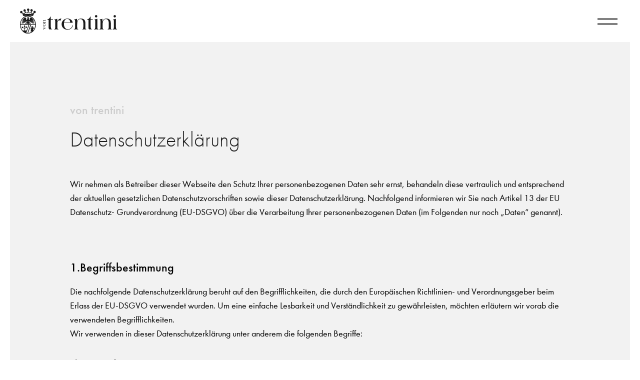

--- FILE ---
content_type: text/html; charset=UTF-8
request_url: https://vontrentini.de/datenschutzerklaerung/
body_size: 20426
content:
<!DOCTYPE html PUBLIC "-//W3C//DTD XHTML 1.0 Transitional//DE"
        "http://www.w3.org/TR/xhtml1/DTD/xhtml1-transitional.dtd">
<html xmlns="http://www.w3.org/1999/xhtml" lang="de">
<head profile="http://gmpg.org/xfn/11">

    <meta http-equiv="Content-Type"
          content="text/html; charset=UTF-8"/>

    

    <link rel="pingback" href="https://vontrentini.de/xmlrpc.php"/>
    <meta name="viewport" content="width=device-width, initial-scale=1, maximum-scale=1.0, user-scalable=no"/>
    <meta name="format-detection" content="telephone=no">
    <script>var templateurl='https://vontrentini.de/wp-content/themes/von-trentini';</script><script>var pageid='3';</script><script>var is_single ='';</script><script>var is_tag ='';</script><meta name='robots' content='index, follow, max-image-preview:large, max-snippet:-1, max-video-preview:-1' />

	<!-- This site is optimized with the Yoast SEO plugin v26.1.1 - https://yoast.com/wordpress/plugins/seo/ -->
	<title>Datenschutzerklärung &#8212; Alexander von Trentini – Friseure in Wiesbaden</title>
	<link rel="canonical" href="https://vontrentini.de/datenschutzerklaerung/" />
	<meta property="og:locale" content="de_DE" />
	<meta property="og:type" content="article" />
	<meta property="og:title" content="Datenschutzerklärung &#8212; Alexander von Trentini – Friseure in Wiesbaden" />
	<meta property="og:description" content="Wer wir sind Die Adresse unserer Website ist: https://vontrentini.de. Welche personenbezogenen Daten wir sammeln und warum wir sie sammeln Kommentare Wenn Besucher Kommentare auf der Website schreiben, sammeln wir die Daten, die im Kommentar-Formular angezeigt werden, außerdem die IP-Adresse des Besuchers und den User-Agent-String (damit wird der Browser identifiziert), um die Erkennung von Spam zu [&hellip;]" />
	<meta property="og:url" content="https://vontrentini.de/datenschutzerklaerung/" />
	<meta property="og:site_name" content="Alexander von Trentini – Friseure in Wiesbaden" />
	<meta property="article:modified_time" content="2025-05-25T20:39:52+00:00" />
	<meta name="twitter:card" content="summary_large_image" />
	<meta name="twitter:label1" content="Geschätzte Lesezeit" />
	<meta name="twitter:data1" content="3 Minuten" />
	<script type="application/ld+json" class="yoast-schema-graph">{"@context":"https://schema.org","@graph":[{"@type":"WebPage","@id":"https://vontrentini.de/datenschutzerklaerung/","url":"https://vontrentini.de/datenschutzerklaerung/","name":"Datenschutzerklärung &#8212; Alexander von Trentini – Friseure in Wiesbaden","isPartOf":{"@id":"https://vontrentini.de/#website"},"datePublished":"2019-08-12T09:27:21+00:00","dateModified":"2025-05-25T20:39:52+00:00","breadcrumb":{"@id":"https://vontrentini.de/datenschutzerklaerung/#breadcrumb"},"inLanguage":"de","potentialAction":[{"@type":"ReadAction","target":["https://vontrentini.de/datenschutzerklaerung/"]}]},{"@type":"BreadcrumbList","@id":"https://vontrentini.de/datenschutzerklaerung/#breadcrumb","itemListElement":[{"@type":"ListItem","position":1,"name":"Home","item":"https://vontrentini.de/"},{"@type":"ListItem","position":2,"name":"Datenschutzerklärung"}]},{"@type":"WebSite","@id":"https://vontrentini.de/#website","url":"https://vontrentini.de/","name":"Alexander von Trentini – Friseure in Wiesbaden","description":"La Biosthétique Salon in Wiesbaden","publisher":{"@id":"https://vontrentini.de/#organization"},"potentialAction":[{"@type":"SearchAction","target":{"@type":"EntryPoint","urlTemplate":"https://vontrentini.de/?s={search_term_string}"},"query-input":{"@type":"PropertyValueSpecification","valueRequired":true,"valueName":"search_term_string"}}],"inLanguage":"de"},{"@type":"Organization","@id":"https://vontrentini.de/#organization","name":"Salon von Trentini","url":"https://vontrentini.de/","logo":{"@type":"ImageObject","inLanguage":"de","@id":"https://vontrentini.de/#/schema/logo/image/","url":"https://vontrentini.de/wp-content/uploads/2019/11/icon.png","contentUrl":"https://vontrentini.de/wp-content/uploads/2019/11/icon.png","width":1024,"height":1024,"caption":"Salon von Trentini"},"image":{"@id":"https://vontrentini.de/#/schema/logo/image/"}}]}</script>
	<!-- / Yoast SEO plugin. -->


<link rel="alternate" title="oEmbed (JSON)" type="application/json+oembed" href="https://vontrentini.de/wp-json/oembed/1.0/embed?url=https%3A%2F%2Fvontrentini.de%2Fdatenschutzerklaerung%2F" />
<link rel="alternate" title="oEmbed (XML)" type="text/xml+oembed" href="https://vontrentini.de/wp-json/oembed/1.0/embed?url=https%3A%2F%2Fvontrentini.de%2Fdatenschutzerklaerung%2F&#038;format=xml" />
<style id='wp-img-auto-sizes-contain-inline-css' type='text/css'>
img:is([sizes=auto i],[sizes^="auto," i]){contain-intrinsic-size:3000px 1500px}
/*# sourceURL=wp-img-auto-sizes-contain-inline-css */
</style>
<style id='wp-emoji-styles-inline-css' type='text/css'>

	img.wp-smiley, img.emoji {
		display: inline !important;
		border: none !important;
		box-shadow: none !important;
		height: 1em !important;
		width: 1em !important;
		margin: 0 0.07em !important;
		vertical-align: -0.1em !important;
		background: none !important;
		padding: 0 !important;
	}
/*# sourceURL=wp-emoji-styles-inline-css */
</style>
<style id='wp-block-library-inline-css' type='text/css'>
:root{--wp-block-synced-color:#7a00df;--wp-block-synced-color--rgb:122,0,223;--wp-bound-block-color:var(--wp-block-synced-color);--wp-editor-canvas-background:#ddd;--wp-admin-theme-color:#007cba;--wp-admin-theme-color--rgb:0,124,186;--wp-admin-theme-color-darker-10:#006ba1;--wp-admin-theme-color-darker-10--rgb:0,107,160.5;--wp-admin-theme-color-darker-20:#005a87;--wp-admin-theme-color-darker-20--rgb:0,90,135;--wp-admin-border-width-focus:2px}@media (min-resolution:192dpi){:root{--wp-admin-border-width-focus:1.5px}}.wp-element-button{cursor:pointer}:root .has-very-light-gray-background-color{background-color:#eee}:root .has-very-dark-gray-background-color{background-color:#313131}:root .has-very-light-gray-color{color:#eee}:root .has-very-dark-gray-color{color:#313131}:root .has-vivid-green-cyan-to-vivid-cyan-blue-gradient-background{background:linear-gradient(135deg,#00d084,#0693e3)}:root .has-purple-crush-gradient-background{background:linear-gradient(135deg,#34e2e4,#4721fb 50%,#ab1dfe)}:root .has-hazy-dawn-gradient-background{background:linear-gradient(135deg,#faaca8,#dad0ec)}:root .has-subdued-olive-gradient-background{background:linear-gradient(135deg,#fafae1,#67a671)}:root .has-atomic-cream-gradient-background{background:linear-gradient(135deg,#fdd79a,#004a59)}:root .has-nightshade-gradient-background{background:linear-gradient(135deg,#330968,#31cdcf)}:root .has-midnight-gradient-background{background:linear-gradient(135deg,#020381,#2874fc)}:root{--wp--preset--font-size--normal:16px;--wp--preset--font-size--huge:42px}.has-regular-font-size{font-size:1em}.has-larger-font-size{font-size:2.625em}.has-normal-font-size{font-size:var(--wp--preset--font-size--normal)}.has-huge-font-size{font-size:var(--wp--preset--font-size--huge)}.has-text-align-center{text-align:center}.has-text-align-left{text-align:left}.has-text-align-right{text-align:right}.has-fit-text{white-space:nowrap!important}#end-resizable-editor-section{display:none}.aligncenter{clear:both}.items-justified-left{justify-content:flex-start}.items-justified-center{justify-content:center}.items-justified-right{justify-content:flex-end}.items-justified-space-between{justify-content:space-between}.screen-reader-text{border:0;clip-path:inset(50%);height:1px;margin:-1px;overflow:hidden;padding:0;position:absolute;width:1px;word-wrap:normal!important}.screen-reader-text:focus{background-color:#ddd;clip-path:none;color:#444;display:block;font-size:1em;height:auto;left:5px;line-height:normal;padding:15px 23px 14px;text-decoration:none;top:5px;width:auto;z-index:100000}html :where(.has-border-color){border-style:solid}html :where([style*=border-top-color]){border-top-style:solid}html :where([style*=border-right-color]){border-right-style:solid}html :where([style*=border-bottom-color]){border-bottom-style:solid}html :where([style*=border-left-color]){border-left-style:solid}html :where([style*=border-width]){border-style:solid}html :where([style*=border-top-width]){border-top-style:solid}html :where([style*=border-right-width]){border-right-style:solid}html :where([style*=border-bottom-width]){border-bottom-style:solid}html :where([style*=border-left-width]){border-left-style:solid}html :where(img[class*=wp-image-]){height:auto;max-width:100%}:where(figure){margin:0 0 1em}html :where(.is-position-sticky){--wp-admin--admin-bar--position-offset:var(--wp-admin--admin-bar--height,0px)}@media screen and (max-width:600px){html :where(.is-position-sticky){--wp-admin--admin-bar--position-offset:0px}}
/*wp_block_styles_on_demand_placeholder:6973b06038b96*/
/*# sourceURL=wp-block-library-inline-css */
</style>
<style id='classic-theme-styles-inline-css' type='text/css'>
/*! This file is auto-generated */
.wp-block-button__link{color:#fff;background-color:#32373c;border-radius:9999px;box-shadow:none;text-decoration:none;padding:calc(.667em + 2px) calc(1.333em + 2px);font-size:1.125em}.wp-block-file__button{background:#32373c;color:#fff;text-decoration:none}
/*# sourceURL=/wp-includes/css/classic-themes.min.css */
</style>
<link rel='stylesheet' id='contact-form-7-css' href='https://vontrentini.de/wp-content/plugins/contact-form-7/includes/css/styles.css?ver=6.1.2' type='text/css' media='all' />
<link rel='stylesheet' id='wpa-css-css' href='https://vontrentini.de/wp-content/plugins/honeypot/includes/css/wpa.css?ver=2.3.04' type='text/css' media='all' />
<link rel='stylesheet' id='style-css' href='https://vontrentini.de/wp-content/themes/von-trentini/style.css?ver=6.9' type='text/css' media='all' />
<link rel='stylesheet' id='swiper.min.css-css' href='https://vontrentini.de/wp-content/themes/von-trentini/swiper.min.css' type='text/css' media='all' />
<link rel='stylesheet' id='borlabs-cookie-custom-css' href='https://vontrentini.de/wp-content/cache/borlabs-cookie/1/borlabs-cookie-1-de.css?ver=3.3.23-52' type='text/css' media='all' />
<link rel='stylesheet' id='__EPYT__style-css' href='https://vontrentini.de/wp-content/plugins/youtube-embed-plus/styles/ytprefs.min.css?ver=14.2.3' type='text/css' media='all' />
<style id='__EPYT__style-inline-css' type='text/css'>

                .epyt-gallery-thumb {
                        width: 33.333%;
                }
                
/*# sourceURL=__EPYT__style-inline-css */
</style>
<link rel='stylesheet' id='wp-block-heading-css' href='https://vontrentini.de/wp-includes/blocks/heading/style.min.css?ver=6.9' type='text/css' media='all' />
<link rel='stylesheet' id='wp-block-paragraph-css' href='https://vontrentini.de/wp-includes/blocks/paragraph/style.min.css?ver=6.9' type='text/css' media='all' />
<script type="text/javascript" src="https://vontrentini.de/wp-content/themes/von-trentini/js/jquery.min.js?ver=3.2.1" id="jquery-js"></script>
<script data-no-optimize="1" data-no-minify="1" data-cfasync="false" type="text/javascript" src="https://vontrentini.de/wp-content/cache/borlabs-cookie/1/borlabs-cookie-config-de.json.js?ver=3.3.23-63" id="borlabs-cookie-config-js"></script>
<script data-no-optimize="1" data-no-minify="1" data-cfasync="false" type="text/javascript" src="https://vontrentini.de/wp-content/plugins/borlabs-cookie/assets/javascript/borlabs-cookie-prioritize.min.js?ver=3.3.23" id="borlabs-cookie-prioritize-js"></script>
<script type="text/javascript" id="__ytprefs__-js-extra">
/* <![CDATA[ */
var _EPYT_ = {"ajaxurl":"https://vontrentini.de/wp-admin/admin-ajax.php","security":"8128bd00af","gallery_scrolloffset":"20","eppathtoscripts":"https://vontrentini.de/wp-content/plugins/youtube-embed-plus/scripts/","eppath":"https://vontrentini.de/wp-content/plugins/youtube-embed-plus/","epresponsiveselector":"[\"iframe.__youtube_prefs__\"]","epdovol":"1","version":"14.2.3","evselector":"iframe.__youtube_prefs__[src], iframe[src*=\"youtube.com/embed/\"], iframe[src*=\"youtube-nocookie.com/embed/\"]","ajax_compat":"","maxres_facade":"eager","ytapi_load":"light","pause_others":"","stopMobileBuffer":"1","facade_mode":"","not_live_on_channel":""};
//# sourceURL=__ytprefs__-js-extra
/* ]]> */
</script>
<script type="text/javascript" src="https://vontrentini.de/wp-content/plugins/youtube-embed-plus/scripts/ytprefs.min.js?ver=14.2.3" id="__ytprefs__-js"></script>
<link rel="https://api.w.org/" href="https://vontrentini.de/wp-json/" /><link rel="alternate" title="JSON" type="application/json" href="https://vontrentini.de/wp-json/wp/v2/pages/3" /><link rel="EditURI" type="application/rsd+xml" title="RSD" href="https://vontrentini.de/xmlrpc.php?rsd" />
<meta name="generator" content="WordPress 6.9" />
<link rel='shortlink' href='https://vontrentini.de/?p=3' />
<link rel="apple-touch-icon" sizes="180x180" href="/wp-content/uploads/fbrfg/apple-touch-icon.png">
<link rel="icon" type="image/png" sizes="32x32" href="/wp-content/uploads/fbrfg/favicon-32x32.png">
<link rel="icon" type="image/png" sizes="16x16" href="/wp-content/uploads/fbrfg/favicon-16x16.png">
<link rel="manifest" href="/wp-content/uploads/fbrfg/site.webmanifest">
<link rel="mask-icon" href="/wp-content/uploads/fbrfg/safari-pinned-tab.svg" color="#000000">
<link rel="shortcut icon" href="/wp-content/uploads/fbrfg/favicon.ico">
<meta name="msapplication-TileColor" content="#ffffff">
<meta name="msapplication-config" content="/wp-content/uploads/fbrfg/browserconfig.xml">
<meta name="theme-color" content="#ffffff"><script data-borlabs-cookie-script-blocker-ignore>
if ('0' === '1' && ('0' === '1' || '1' === '1')) {
    window['gtag_enable_tcf_support'] = true;
}
window.dataLayer = window.dataLayer || [];
if (typeof gtag !== 'function') {
    function gtag() {
        dataLayer.push(arguments);
    }
}
gtag('set', 'developer_id.dYjRjMm', true);
if ('0' === '1' || '1' === '1') {
    if (window.BorlabsCookieGoogleConsentModeDefaultSet !== true) {
        let getCookieValue = function (name) {
            return document.cookie.match('(^|;)\\s*' + name + '\\s*=\\s*([^;]+)')?.pop() || '';
        };
        let cookieValue = getCookieValue('borlabs-cookie-gcs');
        let consentsFromCookie = {};
        if (cookieValue !== '') {
            consentsFromCookie = JSON.parse(decodeURIComponent(cookieValue));
        }
        let defaultValues = {
            'ad_storage': 'denied',
            'ad_user_data': 'denied',
            'ad_personalization': 'denied',
            'analytics_storage': 'denied',
            'functionality_storage': 'denied',
            'personalization_storage': 'denied',
            'security_storage': 'denied',
            'wait_for_update': 500,
        };
        gtag('consent', 'default', { ...defaultValues, ...consentsFromCookie });
    }
    window.BorlabsCookieGoogleConsentModeDefaultSet = true;
    let borlabsCookieConsentChangeHandler = function () {
        window.dataLayer = window.dataLayer || [];
        if (typeof gtag !== 'function') { function gtag(){dataLayer.push(arguments);} }

        let getCookieValue = function (name) {
            return document.cookie.match('(^|;)\\s*' + name + '\\s*=\\s*([^;]+)')?.pop() || '';
        };
        let cookieValue = getCookieValue('borlabs-cookie-gcs');
        let consentsFromCookie = {};
        if (cookieValue !== '') {
            consentsFromCookie = JSON.parse(decodeURIComponent(cookieValue));
        }

        consentsFromCookie.analytics_storage = BorlabsCookie.Consents.hasConsent('google-analytics') ? 'granted' : 'denied';

        BorlabsCookie.CookieLibrary.setCookie(
            'borlabs-cookie-gcs',
            JSON.stringify(consentsFromCookie),
            BorlabsCookie.Settings.automaticCookieDomainAndPath.value ? '' : BorlabsCookie.Settings.cookieDomain.value,
            BorlabsCookie.Settings.cookiePath.value,
            BorlabsCookie.Cookie.getPluginCookie().expires,
            BorlabsCookie.Settings.cookieSecure.value,
            BorlabsCookie.Settings.cookieSameSite.value
        );
    }
    document.addEventListener('borlabs-cookie-consent-saved', borlabsCookieConsentChangeHandler);
    document.addEventListener('borlabs-cookie-handle-unblock', borlabsCookieConsentChangeHandler);
}
if ('0' === '1') {
    gtag("js", new Date());
    gtag("config", "G-JJKEPFY7Z8", {"anonymize_ip": true});

    (function (w, d, s, i) {
        var f = d.getElementsByTagName(s)[0],
            j = d.createElement(s);
        j.async = true;
        j.src =
            "https://www.googletagmanager.com/gtag/js?id=" + i;
        f.parentNode.insertBefore(j, f);
    })(window, document, "script", "G-JJKEPFY7Z8");
}
</script>
</head>
<body class="not-front-page">

<div class="preloader">
</div>

<div class="header">
    <div class="content">
        <div class="logo">
            <span class="helper"></span><a href="https://vontrentini.de"><img src="https://vontrentini.de/wp-content/uploads/2019/08/logo.svg" alt="">
            </a>
        </div>
        <div class="hamburger-spacer"></div>
                <div class="clearfix"></div>
    </div>
</div>
<div class="hamburger-wrapper">
    <button class="hamburger hamburger--squeeze open-nav" type="button">
				<span class="hamburger-box">
					<span class="hamburger-inner"></span>
				</span>
    </button>
</div>

<div class="header-spacer"></div>



    <div class="slider-spacer no-slider"></div>


<div class="navigation-wrapper">
    <div class="navigation">
        <div class="spacer">
            <div class="content">
                <div class="menu-header-container"><ul id="menu-header" class="menu"><li id="menu-item-2098" class="menu-item menu-item-type-post_type menu-item-object-page menu-item-2098"><a href="https://vontrentini.de/bahnhofstrasse/">Salon Bahnhofstraße</a></li>
<li id="menu-item-2148" class="menu-item menu-item-type-post_type menu-item-object-page menu-item-2148"><a href="https://vontrentini.de/taunusstrasse/">Salon Taunusstraße</a></li>
<li class="nav-spacer small "><a
                href="https://vontrentini.de/impressum/">Impressum</a></li><li class=" small current-menu-item"><a
                href="https://vontrentini.de/datenschutzerklaerung/">Datenschutz</a></li><li class='small'><a href='https://www.facebook.com/Trentini.Friseure/' target='_blank'>Facebook</a></li><li class='small'><a href='https://www.instagram.com/alex.von.trentini?igsh=MXRjcnhzZHM5M2lzbA==' target='_blank'>Instagram</a></li></ul></div>            </div>
        </div>
    </div>
</div>

<div class="press-popup">
    <a class="close" href="#">
        <img src="https://vontrentini.de/wp-content/themes/von-trentini/assets/sidebar-close.svg" alt="Schließen"/>
    </a>
    <div class="content">
        <h5>PRESSEKONTAKT</h5>
<p class="h1-style">Voyage PR –<br />
Kim Averweg</p>
<p>E-Mail:     <a href="mailto:kim@voyage-pr.de">kim@voyage-pr.de</a><br />
Telefon:    <a class="underline" style="color: #000;" href="tel:081063971368">08106 3971368</a><br />
Mobil:      <a class="underline" style="color: #000;" href="tel:017622236600">0176 22236600</a></p>
    </div>
</div>
<div class="oeffnungszeiten-popup">
    <a class="close" href="#">
        <img src="https://vontrentini.de/wp-content/themes/von-trentini/assets/sidebar-close.svg" alt="Schließen"/>
    </a>
    <div class="content">

        <p class="h2-style" style="color: #000">
            Salon Auswahl        </p>

        
        <div class="times">
            <div class="centerer">

                <span class="day-inline-block-spacer">Montag:</span>
                <span class="time">
				Geschlossen        </span>
                <div class="clearfix"></div>

                <span class="day-inline-block-spacer">Dienstag:</span>
                <span class="time">
				Geschlossen            </span>
                <div class="clearfix"></div>

                <span class="day-inline-block-spacer">Mittwoch:</span>
                <span class="time">
				Geschlossen            </span>
                <div class="clearfix"></div>

                <span class="day-inline-block-spacer">Donnerstag:</span>
                <span class="time">
				Geschlossen            </span>
                <div class="clearfix"></div>

                <span class="day-inline-block-spacer">Freitag:</span>
                <span class="time">
				Geschlossen            </span>
                <div class="clearfix"></div>

                <span class="day-inline-block-spacer">Samstag:</span>
                <span class="time">
				Geschlossen            </span>
                <div class="clearfix"></div>


                            </div>
        </div>

        
            </div>
</div>

<div class="overlay-background-navigation"></div>
<div class="overlay-background-oeffnungszeiten"></div>
	<div class="page-content ">
		<div class="left-column">
			<div class="module datenschutztext first-module last-module browserfullend">
    <div class="content content-width centered">
        <div class="text-wrapper">

            <div class="text">
                <h2>von trentini</h2>
                <h1>Datenschutzerklärung</h1>
<p>Wir nehmen als Betreiber dieser Webseite den Schutz Ihrer personenbezogenen Daten sehr ernst, behandeln diese vertraulich und entsprechend der aktuellen gesetzlichen Datenschutzvorschriften sowie dieser Datenschutzerklärung. Nachfolgend informieren wir Sie nach Artikel 13 der EU Datenschutz- Grundverordnung (EU-DSGVO) über die Verarbeitung Ihrer personenbezogenen Daten (im Folgenden nur noch „Daten“ genannt).</p>
<h2>1.Begriffsbestimmung</h2>
<p>Die nachfolgende Datenschutzerklärung beruht auf den Begrifflichkeiten, die durch den Europäischen Richtlinien- und Verordnungsgeber beim Erlass der EU-DSGVO verwendet wurden. Um eine einfache Lesbarkeit und Verständlichkeit zu gewährleisten, möchten erläutern wir vorab die verwendeten Begrifflichkeiten.</p>
<p>Wir verwenden in dieser Datenschutzerklärung unter anderem die folgenden Begriffe:</p>
<p><strong>a) personenbezogene Daten</strong></p>
<p>Personenbezogene Daten sind alle Informationen, die sich auf eine identifizierte oder identifizierbare natürliche Person (im Folgenden „betroffene Person“) beziehen. Als identifizierbar wird eine natürliche Person angesehen, die direkt oder indirekt, insbesondere mittels Zuordnung zu einer Kennung wie einem Namen, zu einer Kennnummer, zu Standortdaten, zu einer Online-Kennung oder zu einem oder mehreren besonderen Merkmalen, die Ausdruck der physischen, physiologischen, genetischen, psychischen, wirtschaftlichen, kulturellen oder sozialen Identität dieser natürlichen Person sind, identifiziert werden kann.</p>
<p><strong>b) betroffene Person (Nutzer)</strong></p>
<p>Betroffene Person ist jede identifizierte oder identifizierbare natürliche Person, deren personenbezogene Daten von dem für die Verarbeitung Verantwortlichen verarbeitet werden.</p>
<p><strong>c) Verarbeitung</strong></p>
<p>Verarbeitung ist jeder mit oder ohne Hilfe automatisierter Verfahren ausgeführte Vorgang oder jede solche Vorgangsreihe im Zusammenhang mit personenbezogenen Daten wie das Erheben, das Erfassen, die Organisation, das Ordnen, die Speicherung, die Anpassung oder Veränderung, das Auslesen, das Abfragen, die Verwendung, die Offenlegung durch Übermittlung, Verbreitung oder eine andere Form der Bereitstellung, den Abgleich oder die Verknüpfung, die Einschränkung, das Löschen oder die Vernichtung.</p>
<p><strong>d) Einschränkung der Verarbeitung</strong></p>
<p>Einschränkung der Verarbeitung ist die Markierung gespeicherter personenbezogener Daten mit dem Ziel, ihre künftige Verarbeitung einzuschränken.</p>
<p><strong>e) Profiling</strong></p>
<p>Profiling ist jede Art der automatisierten Verarbeitung personenbezogener Daten, die darin besteht, dass diese personenbezogenen Daten verwendet werden, um bestimmte persönliche Aspekte, die sich auf eine natürliche Person beziehen, zu bewerten, insbesondere, um Aspekte bezüglich Arbeitsleistung, wirtschaftlicher Lage, Gesundheit, persönlicher Vorlieben, Interessen, Zuverlässigkeit, Verhalten, Aufenthaltsort oder Ortswechsel dieser natürlichen Person zu analysieren oder vorherzusagen.</p>
<p><strong>f) Pseudonymisierung</strong></p>
<p>Pseudonymisierung ist die Verarbeitung personenbezogener Daten in einer Weise, auf welche die personenbezogenen Daten ohne Hinzuziehung zusätzlicher Informationen nicht mehr einer spezifischen betroffenen Person zugeordnet werden können, sofern diese zusätzlichen Informationen gesondert aufbewahrt werden und technischen und organisatorischen Maßnahmen unterliegen, die gewährleisten, dass die personenbezogenen Daten nicht einer identifizierten oder identifizierbaren natürlichen Person zugewiesen werden.</p>
<p><strong>g) Verantwortlicher oder für die Verarbeitung Verantwortlicher</strong></p>
<p>Verantwortlicher oder für die Verarbeitung Verantwortlicher ist die natürliche oder juristische Person, Behörde, Einrichtung oder andere Stelle, die allein oder gemeinsam mit anderen über die Zwecke und Mittel der Verarbeitung von personenbezogenen Daten entscheidet. Sind die Zwecke und Mittel dieser Verarbeitung durch das Unionsrecht oder das Recht der Mitgliedstaaten vorgegeben, so kann der Verantwortliche beziehungsweise können die bestimmten Kriterien seiner Benennung nach dem Unionsrecht oder dem Recht der Mitgliedstaaten vorgesehen werden.</p>
<p><strong>h) Auftragsverarbeiter</strong></p>
<p>Auftragsverarbeiter ist eine natürliche oder juristische Person, Behörde, Einrichtung oder andere Stelle, die personenbezogene Daten im Auftrag des Verantwortlichen verarbeitet.</p>
<p><strong>i) Empfänger</strong></p>
<p>Empfänger ist eine natürliche oder juristische Person, Behörde, Einrichtung oder andere Stelle, der personenbezogene Daten offengelegt werden, unabhängig davon, ob es sich bei ihr um einen Dritten handelt oder nicht. Behörden, die im Rahmen eines bestimmten Untersuchungsauftrags nach dem Unionsrecht oder dem Recht der Mitgliedstaaten möglicherweise personenbezogene Daten erhalten, gelten jedoch nicht als Empfänger.</p>
<p><strong>j) Dritter</strong></p>
<p>Dritter ist eine natürliche oder juristische Person, Behörde, Einrichtung oder andere Stelle außer der betroffenen Person, dem Verantwortlichen, dem Auftragsverarbeiter und den Personen, die unter der unmittelbaren Verantwortung des Verantwortlichen oder des Auftragsverarbeiters befugt sind, die personenbezogenen Daten zu verarbeiten.</p>
<p><strong>k) Einwilligung</strong></p>
<p>Einwilligung ist jede von der betroffenen Person freiwillig für den bestimmten Fall in informierter Weise und unmissverständlich abgegebene Willensbekundung in Form einer Erklärung oder einer sonstigen eindeutigen bestätigenden Handlung, mit der die betroffene Person zu verstehen gibt, dass sie mit der Verarbeitung der sie betreffenden personenbezogenen Daten einverstanden ist.</p>
<h2>2.Für die Verarbeitung Verantwortlicher</h2>
<p>von Trentini Friseure<br />
Bahnhofstraße 37<br />
65185 Wiesbaden<br />
Gesetzlicher Vertreter: Alexander Von Trentini Tel.: 0611 3019 22</p>
<p>Fax: 0611 4459928<br />
E-Mail: info@vontrentini.de</p>
<h2>3.Datenschutzbeauftragter</h2>
<p>Alexander Von Trentini<br />
Bahnhofstraße 37<br />
65185 Wiesbaden<br />
Tel.: 0611 3019 22<br />
E-Mail: info@vontrentini.de</p>
<h2>4.Allgemeines zur Datenverarbeitung</h2>
<p><strong>a) Umfang der Datenverarbeitung</strong></p>
<p>Wir verarbeiten personenbezogene Daten unserer Nutzer grundsätzlich nur, soweit dies zur Bereitstellung einer funktionsfähigen Website sowie unserer Inhalte und Leistungen erforderlich ist. Die Verarbeitung personenbezogener Daten unserer Nutzer erfolgt regelmäßig nur nach Einwilligung des Nutzers. Eine Ausnahme gilt in solchen Fällen, in denen eine vorherige Einholung einer Einwilligung aus tatsächlichen Gründen nicht möglich ist und die Verarbeitung der Daten durch gesetzliche Vorschriften gestattet ist.</p>
<p><strong>b) Rechtsgrundlage für die Datenverarbeitung</strong></p>
<p>Soweit wir für Verarbeitungsvorgänge personenbezogener Daten eine Einwilligung der betroffenen Person einholen, dient Art. 6 Abs. 1 lit. a Datenschutzgrundverordnung (EU-DSGVO) als Rechtsgrundlage.</p>
<p>&nbsp;</p>
<p>Bei der Verarbeitung von personenbezogenen Daten, die zur Erfüllung eines Vertrages, dessen Vertragspartei die betroffene Person ist, erforderlich ist, dient Art. 6 Abs. 1 lit. b EU-DSGVO als Rechtsgrundlage. Dies gilt auch für Verarbeitungsvorgänge, die zur Durchführung vorvertraglicher Maßnahmen erforderlich sind. Soweit eine Verarbeitung personenbezogener Daten zur Erfüllung einer rechtlichen Verpflichtung erforderlich ist, der unser Unternehmen unterliegt, dient Art. 6 Abs. 1 lit. c EU-DSGVO als Rechtsgrundlage.</p>
<p>&nbsp;</p>
<p>Für den Fall, dass lebenswichtige Interessen der betroffenen Person oder einer anderen natürlichen Person eine Verarbeitung personenbezogener Daten erforderlich machen, dient Art. 6 Abs. 1 lit. d EU-DSGVO als Rechtsgrundlage. Ist die Verarbeitung zur Wahrung eines berechtigten Interesses unseres Unternehmens oder eines Dritten erforderlich und überwiegen die Interessen, Grundrechte und Grundfreiheiten des Betroffenen das erstgenannte Interesse nicht, so dient Art. 6 Abs. 1 lit. f EU-DSGVO als Rechtsgrundlage für die Verarbeitung.</p>
<p><strong>c) Dauer der Verarbeitung</strong></p>
<p>Wir verarbeiten Ihre Daten nur solange, wie es zur Erfüllung des Vertrages, zur Pflege unserer Beziehung oder gemäß geltender Rechtsvorschriften erforderlich ist.</p>
<p>&nbsp;</p>
<p>Für die Aufbewahrung geschäftlicher Unterlagen gelten unterschiedliche Aufbewahrungsfristen. Für Daten mit steuerrechtlicher Relevanz gilt gemäß der Abgabenordnung in der Regel eine Aufbewahrungsfrist von 10 Jahren, für andere Daten nach den Vorgaben des Handelsgesetzbuches 6 Jahre.</p>
<p>&nbsp;</p>
<p>Solange Sie nicht widersprechen, werden wir Ihre Daten im Rahmen unserer vertrauensvollen Geschäftsbeziehung zu beiderseitigem Vorteil nutzen.</p>
<p>&nbsp;</p>
<p>Sollten Sie die Löschung Ihrer Daten wünschen, werden wir die Löschung unverzüglich vornehmen, soweit der Löschung nicht rechtliche Aufbewahrungspflichten entgegenstehen.</p>
<h2>5. SSL-Verschlüsselung</h2>
<p>Diese Website nutzt die SSL-Verschlüsselung (Secure Socket Layer) für die Übertragung von Daten Ihres Browsers zu unserem Server und zu Servern, die Dateien bereitstellen, welche wir auf unserer Webseite einbinden. Sie erkennen das Vorhandensein der SSL-Verschlüsselung anhand des vorangestellten Textes &#8222;https&#8220; vor der Adresse der Webseite, die sie im Browser aufrufen.</p>
<h2>6. Bereitstellung der Webseite und Erstellung von Logfiles</h2>
<p><strong>a) Beschreibung und Umfang der Datenverarbeitung</strong></p>
<p>Bei jedem Aufruf unserer Webseite erfasst unser System automatisiert Daten und Informationen vom System des aufrufenden Endgeräts. Folgende Daten werden dabei erhoben:</p>
<ul>
<li>Browsertyp und verwendete Version Betriebssystem des Nutzers</li>
<li>Internet-Service-Provider des Nutzers IP-Adresse des Nutzers</li>
<li>Datum und Uhrzeit des Zugriffs</li>
<li>Webseiten, von denen das System auf unsere Webseite gelangt</li>
<li>Webseiten, die vom System des Nutzers über unsere Webseite aufgerufen werden</li>
</ul>
<p>Die Daten werden ebenfalls in den Logfiles unseres Systems gespeichert. Eine Speicherung dieser Daten zusammen mit anderen personenbezogenen Daten des Nutzers findet nicht statt.</p>
<p><strong>b) Rechtsgrundlage für die Datenverarbeitung</strong></p>
<p>Rechtsgrundlage für die vorübergehende Speicherung der Daten und der Logfiles ist Art. 6 Abs. 1 lit. f EU- DSGVO.</p>
<p><strong>c) Zwecke der Verarbeitung</strong></p>
<p>Die vorübergehende Speicherung der IP-Adresse durch das System ist notwendig, um eine Auslieferung der Website an den Rechner des Nutzers zu ermöglichen. Hierfür muss die IP-Adresse des Nutzers für die Dauer der Sitzung gespeichert bleiben.</p>
<p>&nbsp;</p>
<p>Die Speicherung in Logfiles erfolgt, um die Funktionsfähigkeit der Website sicherzustellen. Zudem dienen uns die Daten zur Optimierung der Website und zur Sicherstellung der Sicherheit unserer informationstechnischen Systeme. Eine Auswertung der Daten zu Marketingzwecken findet in diesem Zusammenhang nicht statt.</p>
<p>&nbsp;</p>
<p>In diesen Zwecken liegt auch unser berechtigtes Interesse an der Datenverarbeitung nach Art. 6 Abs. 1 lit. f EU-DSGVO.</p>
<p><strong>d) Dauer der Verarbeitung</strong></p>
<p>Die Daten werden gelöscht, sobald sie für die Erreichung des Zweckes ihrer Erhebung nicht mehr erforderlich sind. Im Falle der Erfassung der Daten zur Bereitstellung der Website ist dies der Fall, wenn die jeweilige Sitzung beendet ist.</p>
<p>&nbsp;</p>
<p>Im Falle der Speicherung der Daten in Logfiles ist dies nach spätestens sieben Tagen der Fall. Eine darüberhinausgehende Speicherung ist möglich. In diesem Fall werden die IP-Adressen der Nutzer gelöscht oder verfremdet, sodass eine Zuordnung des aufrufenden Clients nicht mehr möglich ist.</p>
<p><strong>e) Widerspruchs- und Beseitigungsmöglichkeit</strong></p>
<p>Die Erfassung der Daten zur Bereitstellung der Website und die Speicherung der Daten in Logfiles ist für den Betrieb der Webseite zwingend erforderlich. Es besteht folglich seitens des Nutzers keine Widerspruchsmöglichkeit.</p>
<h2>7. Verwendung von Cookies</h2>
<p><strong>a) Beschreibung und Umfang der Datenverarbeitung</strong></p>
<p>Unsere Webseite verwendet Cookies. Bei Cookies handelt es sich um Textdateien, die im Internetbrowser bzw. vom Internetbrowser auf dem Computersystem des Nutzers gespeichert werden. Ruft ein Nutzer eine Website auf, so kann ein Cookie auf dem Betriebssystem des Nutzers gespeichert werden. Dieser Cookie enthält eine charakteristische Zeichenfolge, die eine eindeutige Identifizierung des Browsers beim erneuten Aufrufen der Website ermöglicht.</p>
<p>&nbsp;</p>
<p>Wir setzen Cookies ein, um unsere Website nutzerfreundlicher zu gestalten. Einige Elemente unserer Webseite erfordern es, dass der aufrufende Browser auch nach einem Seitenwechsel identifiziert werden kann. Wir verwenden auf unserer Website darüber hinaus Cookies, die eine Analyse des Surfverhaltens der Nutzer ermöglichen.</p>
<p>&nbsp;</p>
<p>Die auf diese Weise erhobenen Daten der Nutzer werden durch technische Vorkehrungen pseudonymisiert. Daher ist eine Zuordnung der Daten zum aufrufenden Nutzer nicht mehr möglich. Die Daten werden nicht gemeinsam mit sonstigen personenbezogenen Daten der Nutzer gespeichert.</p>
<p>&nbsp;</p>
<p>Beim Aufruf unserer Website wird der Nutzer über die Verwendung von Cookies zu Analysezwecken informiert und seine Einwilligung zur Verarbeitung der in diesem Zusammenhang verwendeten personenbezogenen Daten eingeholt. In diesem Zusammenhang erfolgt auch ein Hinweis auf diese Datenschutzerklärung.</p>
<p><strong>b) Rechtsgrundlage für die Datenverarbeitung</strong></p>
<p>Die Rechtsgrundlage für die Verarbeitung personenbezogener Daten unter Verwendung technisch notweniger Cookies ist Art. 6 Abs. 1 lit. f EU-DSGVO.<br />
Die Rechtsgrundlage für die Verarbeitung personenbezogener Daten unter Verwendung von Cookies zu Analysezwecken ist bei Vorliegen einer diesbezüglichen Einwilligung des Nutzers ist Art. 6 Abs. 1 lit. a EU- DSGVO.</p>
<p><strong>c) Zweck der Verarbeitung</strong></p>
<p>Der Zweck der Verwendung technisch notwendiger Cookies ist, die Nutzung von Websites für die Nutzer zu vereinfachen. Einige Funktionen unserer Webseite können ohne den Einsatz von Cookies nicht angeboten werden. Für diese ist es erforderlich, dass der Browser auch nach einem Seitenwechsel wiedererkannt wird. Die durch technisch notwendige Cookies erhobenen Nutzerdaten werden nicht zur Erstellung von Nutzerprofilen verwendet.</p>
<p>&nbsp;</p>
<p>Die Verwendung der Analyse-Cookies erfolgt zu dem Zweck, die Qualität unserer Website und ihre Inhalte zu verbessern. Durch die Analyse-Cookies erfahren wir, wie die Website genutzt wird und können so unser Angebot stetig optimieren.</p>
<p>&nbsp;</p>
<p>In diesen Zwecken liegt auch unser berechtigtes Interesse in der Verarbeitung der personenbezogenen Daten nach Art. 6 Abs. 1 lit. f EU-DSGVO.</p>
<p><strong>d) Dauer der Speicherung, Widerspruchs- und Beseitigungsmöglichkeit</strong></p>
<p>Cookies werden auf dem Rechner des Nutzers gespeichert und von diesem an unserer Seite übermittelt. Daher haben Sie als Nutzer auch die volle Kontrolle über die Verwendung von Cookies. Durch eine Änderung der Einstellungen in Ihrem Internetbrowser können Sie die Übertragung von Cookies deaktivieren oder einschränken. Bereits gespeicherte Cookies können jederzeit gelöscht werden. Dies kann auch automatisiert erfolgen. Werden Cookies für unsere Website deaktiviert, können möglicherweise nicht mehr alle Funktionen der Website vollumfänglich genutzt werden.</p>
<h2>8. Online-Marketing</h2>
<p><strong>a) Beschreibung und Umfang der Datenverarbeitung</strong></p>
<p>Auf unserer Webseite verarbeiten wir personenbezogene Daten zu Zwecken des Onlinemarketings, worunter insbesondere die Darstellung von werbenden und sonstigen Inhalten (zusammenfassend als &#8222;Inhalte&#8220; bezeichnet) anhand potentieller Interessen der Nutzer sowie die Messung ihrer Effektivität fallen.</p>
<p>&nbsp;</p>
<p>Zu diesen Zwecken werden sogenannte Nutzerprofile angelegt und in sog. Cookies gespeichert oder ähnliche Verfahren genutzt, mittels derer die für die Darstellung der vorgenannten Inhalte relevante Angaben zum Nutzer gespeichert werden. Zu diesen Angaben können z.B. betrachtete Inhalte, besuchte Webseiten, genutzte Onlinenetzwerke, aber auch Kommunikationspartner und technische Angaben, wie der verwendete Browser, das verwendete Computersystem sowie Angaben zu Nutzungszeiten gehören. Sofern der Nutzer in die Erhebung seiner Standortdaten eingewilligt hat, können auch diese verarbeitet werden.</p>
<p>&nbsp;</p>
<p>Es wird auch die IP-Adresse des Nutzers gespeichert. Jedoch verwenden wir IP-Masking-Verfahren (d.h., Pseudonymisierung durch Kürzung der IP-Adresse) zum Schutz des Nutzers. Generell werden im Rahmen des Onlinemarketingverfahren keine Klardaten des Nutzers (wie z.B. E-Mail-Adressen oder Namen) gespeichert, sondern Pseudonyme. D.h., Identität des Nutzers ist nicht bekannt, sondern nur die in dessen Profilen gespeicherten Angaben. Die Angaben im Profil werden im Regelfall in den Cookies oder mittels ähnlicher Verfahren gespeichert. Diese Cookies können später generell auch auf anderen Webseiten, die dasselbe Online-Marketingverfahren einsetzen, ausgelesen und zu Zwecken der Darstellung von Inhalten analysiert als auch mit weiteren Daten ergänzt und auf dem Server des Online-Marketingverfahrens-Anbieters gespeichert werden.</p>
<p>&nbsp;</p>
<p>Ausnahmsweise können Klardaten dem Profil zugeordnet werden. Das ist der Fall, wenn der Nutzer z.B. Mitglied eines sozialen Netzwerks ist, dessen Online-Marketingverfahren wir einsetzen und das Netzwerk das Profil des Nutzers mit den vorgenannten Angaben verbindet. Dabei ist zu beachten, dass der Nutzer mit den Anbietern zusätzliche Abreden, z.B. durch Einwilligung im Rahmen der Registrierung, treffen kann.</p>
<p>&nbsp;</p>
<p>Wir erhalten grundsätzlich nur Zugang zu zusammengefassten Informationen über den Erfolg unserer Werbeanzeigen. Jedoch können wir im Rahmen sogenannter Konversionsmessungen prüfen, welche unserer Online-Marketingverfahren zu einer sogenannten Konversion geführt haben, d.h. z.B., zu einem Vertragsschluss mit uns. Die Konversionsmessung wird alleine zur Analyse des Erfolgs unserer Marketingmaßnahmen verwendet.</p>
<p><strong>b) Rechtsgrundlage für die Datenverarbeitung</strong></p>
<p>Sofern der Nutzer eine Einwilligung erteilt hat, ist die Rechtsgrundlage für die Verarbeitung personenbezogener Daten Art. 6 Abs. 1 lit. a EU-DSGVO.</p>
<p>&nbsp;</p>
<p>Ansonsten ist die Rechtsgrundlage für die Verarbeitung personenbezogener Daten Art. 6 Abs. 1 lit. f EU- DSGVO, mithin unsere berechtigten Interessen (beispielsweise die Bereitstellung von effizienten, wirtschaftlichen und empfängerfreundlichen Leistungen).</p>
<p><strong>c) Zweck der Verarbeitung</strong></p>
<p>Zwecke der Datenverarbeitung sind Tracking (z.B. interessens-/verhaltensbezogenes Profiling, Nutzung von Cookies), Remarketing, Besuchsaktionsauswertung, Interessenbasiertes und verhaltensbezogenes Marketing, Profiling (Erstellen von Nutzerprofilen), Konversionsmessung (Messung der Effektivität von Marketingmaßnahmen), Reichweitenmessung (z.B. Zugriffsstatistiken, Erkennung wiederkehrender Besucher), Zielgruppenbildung (Bestimmung von für Marketingzwecke relevanten Zielgruppen oder sonstige Ausgabe von Inhalten), Cross-Device Tracking (geräteübergreifende Verarbeitung von Nutzerdaten für Marketingzwecke), Clicktracking.</p>
<p>&nbsp;</p>
<p>In diesen Zwecken liegt auch unser berechtigtes Interesse in der Verarbeitung der personenbezogenen Daten nach Art. 6 Abs. 1 lit. f EU-DSGVO.</p>
<p>Zwecke der Datenverarbeitung sind</p>
<ul>
<li>Tracking (z.B. interessens-/verhaltensbezogenes Profiling, Nutzung von Cookies)</li>
<li>Remarketing</li>
<li>Besuchsaktionsauswertung</li>
<li>Interessenbasiertes und verhaltensbezogenes Marketing</li>
<li>Profiling (Erstellen von Nutzerprofilen)</li>
<li>Konversionsmessung (Messung der Effektivität von Marketingmaßnahmen)</li>
<li>Reichweitenmessung (z.B. Zugriffsstatistiken, Erkennung wiederkehrender Besucher)</li>
<li>Zielgruppenbildung (Bestimmung von für Marketingzwecke relevanten Zielgruppen oder sonstige Ausgabe von Inhalten)</li>
<li>Cross-Device Tracking (geräteübergreifende Verarbeitung von Nutzerdaten für Marketingzwecke) Clicktracking</li>
</ul>
<p><strong>d) Dauer der Speicherung, Widerspruchs- und Beseitigungsmöglichkeit</strong></p>
<p>Cookies werden auf dem Rechner des Nutzers gespeichert und von diesem an unsere Seite übermittelt.</p>
<p>&nbsp;</p>
<p>Daher haben Sie als Nutzer auch die volle Kontrolle über die Verwendung von Cookies. Durch eine Änderung der Einstellungen in Ihrem Internetbrowser können Sie die Übertragung von Cookies deaktivieren oder einschränken. Bereits gespeicherte Cookies können jederzeit gelöscht werden. Dies kann auch automatisiert erfolgen. Werden Cookies für unsere Website deaktiviert, können möglicherweise nicht mehr alle Funktionen der Website vollumfänglich genutzt werden.</p>
<p><strong>e) eingesetzte Dienste und Diensteanbieter</strong></p>
<p>DoubleClick</p>
<p>Dienstanbieter: Google Ireland Limited, Gordon House, Barrow Street, Dublin 4, Irland, Mutterunternehmen: Google LLC, 1600 Amphitheatre Parkway, Mountain View, CA 94043, USA;<br />
Webseite: https://marketingplatform.google.com/intl/de/about/analytics/;<br />
Datenschutzerklärung: https://policies.google.com/privacy;</p>
<p>Widerspruchsmöglichkeit (Opt-Out): Opt-Out-Plugin: http://tools.google.com/dlpage/gaoptout?hl=de, Einstellungen für die Darstellung von Werbeeinblendungen: https://adssettings.google.com/authenticated.</p>
<p>&nbsp;</p>
<p>Google Analytics</p>
<p>Dienstanbieter: Google LLC. (Mountain View, Kalifornien, USA) Website: https://analytics.google.com/<br />
Datenschutzerklärung: https://policies.google.com/privacy?hl=de</p>
<h2>9. YouTube</h2>
<p><strong>a) Umfang der Datenverarbeitung</strong></p>
<p>Auf unserer Webseite setzen wir YouTube-Videos ein. Betreiber des entsprechenden Plugins ist die YouTube, LLC (901 Cherry Ave., San Bruno, CA 94066, USA). Wenn der Nutzer eine Seite mit dem YouTube Plaketten besucht, wird eine Verbindung zu Servern von YouTube hergestellt. Dabei wird YouTube mitgeteilt, welche Webseite der Nutzer besucht.</p>
<p>&nbsp;</p>
<p>Ist der Nutzer in seinem YouTube-Account eingeloggt, kann YouTube dessen Nutzerverhalten persönlich zuordnen.</p>
<p>Wird ein YouTube-Video gestartet, setzt der Anbieter Cookies (siehe oben) ein, welche Informationen über das Nutzerverhalten sammeln.</p>
<p>Weitere Informationen sind unter https://www.google.de/intl/de/policies/privacy/ abrufbar.</p>
<p><strong>b) Rechtsgrundlage für die Datenverarbeitung</strong></p>
<p>Rechtsgrundlage ist Art. 6 Abs. 1 lit. f EU-DSGVO.</p>
<p><strong>c) Widerspruchs- und Beseitigungsmöglichkeit</strong></p>
<p>Nutzer können die Setzung von Cookies, wie oben bereits dargestellt, jederzeit mittels einer entsprechenden Einstellung des verwendeten Internetbrowsers verhindern und damit der Setzung von Cookies dauerhaft widersprechen. Hierdurch würde auch verhindert, dass Google ein Cookie auf dem Computersystem des Nutzers setzt. Zudem können bereits gesetzte dies jederzeit über den Internetbrowser oder andere Softwareprogramme gelöscht werden.</p>
<h2>10. Google Maps</h2>
<p><strong>a) Umfang der Datenverarbeitung</strong></p>
<p>Wir verwenden auf unserer Webseite Google Maps API. Bei der Nutzung von Google Maps werden von Google auch Daten über die Nutzung der Kartenfunktionen durch Nutzer erhoben, verarbeitet und genutzt. Anbieter ist die Google Inc. (1600 Amphitheatre Parkway, Mountain View, CA 94043, USA). Nähere Informationen über die Datenverarbeitung durch Google können den Google-Datenschutzhinweisen unter https://www.google.com/policies/privacy/ entnommen werden.</p>
<p><strong>b) Rechtsgrundlage für die Datenverarbeitung</strong></p>
<p>Rechtsgrundlage für die Verarbeitung personenbezogener Daten des Nutzers ist Art. 6 Abs. 1 lit. f EU- DSGVO.</p>
<p><strong>c) Zweck der Datenverarbeitung</strong><br />
Die Verwendung von Google Maps dient der visuellen Darstellung geographischer Informationen.</p>
<p><strong>d) Widerspruchs- und Beseitigungsmöglichkeit</strong></p>
<p>Nutzer können die Setzung von Cookies durch unsere Webseite, wie oben bereits dargestellt, jederzeit mittels einer entsprechenden Einstellung des verwendeten Internetbrowsers verhindern und damit der Setzung von Cookies dauerhaft widersprechen. Hierdurch würde auch verhindert, dass Google ein Cookie auf dem Computersystem des Nutzers setzt. Zudem können bereits gesetzte dies jederzeit über den Internetbrowser oder andere Softwareprogramme gelöscht werden.</p>
<h2>11. Kontaktformular und E-Mail-Kontakt</h2>
<p><strong>a) Beschreibung und Umfang der Datenverarbeitung</strong></p>
<p>Auf unserer Webseite ist ein Kontaktformular vorhanden, welches für die elektronische Kontaktaufnahme genutzt werden kann. Nimmt ein Nutzer diese Möglichkeit wahr, so werden die in der Eingabemaske eingegeben Daten an uns übermittelt und gespeichert.</p>
<p>&nbsp;</p>
<p>Für die Verarbeitung der Daten wird im Rahmen des Absendevorgangs Ihre Einwilligung eingeholt und auf diese Datenschutzerklärung verwiesen.</p>
<p>&nbsp;</p>
<p>Alternativ ist eine Kontaktaufnahme über die bereitgestellte E-Mail-Adresse möglich. In diesem Fall werden die mit der E-Mail übermittelten personenbezogenen Daten des Nutzers gespeichert.</p>
<p>&nbsp;</p>
<p>Es erfolgt in diesem Zusammenhang keine Weitergabe der Daten an Dritte. Die Daten werden ausschließlich für die Verarbeitung der Konversation verwendet.</p>
<p><strong>b) Rechtsgrundlage für die Datenverarbeitung</strong></p>
<p>Rechtsgrundlage für die Verarbeitung der Daten ist bei Vorliegen einer Einwilligung des Nutzers ist Art. 6 Abs. 1 lit. a EU-DSGVO.</p>
<p>&nbsp;</p>
<p>Rechtsgrundlage für die Verarbeitung der Daten, die im Zuge einer Übersendung einer E-Mail übermittelt werden, ist Art. 6 Abs. 1 lit. f EU-DSGVO. Zielt der E-Mail-Kontakt auf den Abschluss eines Vertrages ab, so ist zusätzliche Rechtsgrundlage für die Verarbeitung Art. 6 Abs. 1 lit. b EU-DSGVO.</p>
<p><strong>c) Zweck der Datenverarbeitung</strong></p>
<p>Die Verarbeitung der personenbezogenen Daten aus der Eingabemaske dient uns allein zur Bearbeitung der Kontaktaufnahme. Im Falle einer Kontaktaufnahme per E-Mail liegt hieran auch das erforderliche berechtigte Interesse an der Verarbeitung der Daten.</p>
<p>&nbsp;</p>
<p>Die sonstigen während des Absendevorgangs verarbeiteten personenbezogenen Daten dienen dazu, einen Missbrauch des Kontaktformulars zu verhindern und die Sicherheit unserer informationstechnischen Systeme sicherzustellen.</p>
<p><strong>d) Dauer der Speicherung</strong></p>
<p>Die Daten werden gelöscht, sobald sie für die Erreichung des Zweckes ihrer Erhebung nicht mehr erforderlich sind. Für die personenbezogenen Daten aus der Eingabemaske des Kontaktformulars und diejenigen, die per E-Mail übersandt wurden, ist dies dann der Fall, wenn die jeweilige Konversation mit dem Nutzer beendet ist. Beendet ist die Konversation dann, wenn sich aus den Umständen entnehmen lässt, dass der betroffene Sachverhalt abschließend geklärt ist.</p>
<p>&nbsp;</p>
<p>Die während des Absendevorgangs zusätzlich erhobenen personenbezogenen Daten werden spätestens nach einer Frist von sieben Tagen gelöscht.</p>
<p><strong>e) Widerspruchs- und Beseitigungsmöglichkeit</strong></p>
<p>Der Nutzer hat jederzeit die Möglichkeit, seine Einwilligung zur Verarbeitung der personenbezogenen Daten zu widerrufen. Nimmt der Nutzer per E-Mail Kontakt mit uns auf, so kann er der Speicherung seiner personenbezogenen Daten jederzeit widersprechen. In einem solchen Fall kann die Konversation nicht fortgeführt werden.</p>
<p>&nbsp;</p>
<p>Alle personenbezogenen Daten, die im Zuge der Kontaktaufnahme gespeichert wurden, werden in diesem Fall gelöscht.</p>
<h2>12. Ihre Rechte als betroffene Person</h2>
<p>Gemäß der EU-DSGVO haben Sie folgende Rechte:</p>
<p><strong>a) Auskunftsrecht</strong></p>
<p>Sie können von dem Verantwortlichen eine Bestätigung darüber verlangen, ob personenbezogene Daten, die Sie betreffen, von uns verarbeitet werden.<br />
Liegt eine solche Verarbeitung vor, können Sie von dem Verantwortlichen über folgende Informationen Auskunft verlangen:</p>
<p>&nbsp;</p>
<p>(1) die Zwecke, zu denen die personenbezogenen Daten verarbeitet werden; (2) die Kategorien von personenbezogenen Daten, welche verarbeitet werden;</p>
<p>&nbsp;</p>
<p>(3) die Empfänger bzw. die Kategorien von Empfängern, gegenüber denen die Sie betreffenden personenbezogenen Daten offengelegt wurden oder noch offengelegt werden;</p>
<p>&nbsp;</p>
<p>(4) die geplante Dauer der Speicherung der Sie betreffenden personenbezogenen Daten oder, falls konkrete Angaben hierzu nicht möglich sind, Kriterien für die Festlegung der Speicherdauer;</p>
<p>&nbsp;</p>
<p>(5) das Bestehen eines Rechts auf Berichtigung oder Löschung der Sie betreffenden personenbezogenen Daten, eines Rechts auf Einschränkung der Verarbeitung durch den Verantwortlichen oder eines Widerspruchsrechts gegen diese Verarbeitung;</p>
<p>&nbsp;</p>
<p>(6) das Bestehen eines Beschwerderechts bei einer Aufsichtsbehörde;</p>
<p>&nbsp;</p>
<p>(7) alle verfügbaren Informationen über die Herkunft der Daten, wenn die personenbezogenen Daten nicht bei der betroffenen Person erhoben werden;</p>
<p>&nbsp;</p>
<p>(8) das Bestehen einer automatisierten Entscheidungsfindung einschließlich Profiling gemäß Art. 22 Abs. 1 und 4 EU-DSGVO und – zumindest in diesen Fällen – aussagekräftige Informationen über die involvierte Logik sowie die Tragweite und die angestrebten Auswirkungen einer derartigen Verarbeitung für die betroffene Person.</p>
<p>&nbsp;</p>
<p>Ihnen steht das Recht zu, Auskunft darüber zu verlangen, ob die Sie betreffenden personenbezogenen Daten in ein Drittland oder an eine internationale Organisation übermittelt werden. In diesem Zusammenhang können Sie verlangen, über die geeigneten Garantien gem. Art. 46 EU-DSGVO im Zusammenhang mit der Übermittlung unterrichtet zu werden.</p>
<p><strong>b) Recht auf Berichtigung Ihrer Daten</strong></p>
<p>Sie haben ein Recht auf Berichtigung und/oder Vervollständigung gegenüber dem Verantwortlichen, sofern die verarbeiteten personenbezogenen Daten, die Sie betreffen, unrichtig oder unvollständig sind. Der Verantwortliche hat die Berichtigung unverzüglich vorzunehmen.</p>
<p><strong>c) Recht auf Einschränkung der Verarbeitung Ihrer Daten</strong></p>
<p>Unter den folgenden Voraussetzungen können Sie die Einschränkung der Verarbeitung der Sie betreffenden personenbezogenen Daten verlangen:</p>
<p>&nbsp;</p>
<p>(1) wenn Sie die Richtigkeit der Sie betreffenden personenbezogenen für eine Dauer bestreiten, die es dem Verantwortlichen ermöglicht, die Richtigkeit der personenbezogenen Daten zu überprüfen;</p>
<p>&nbsp;</p>
<p>(2) die Verarbeitung unrechtmäßig ist und Sie die Löschung der personenbezogenen Daten ablehnen und stattdessen die Einschränkung der Nutzung der personenbezogenen Daten verlangen;</p>
<p>&nbsp;</p>
<p>(3) der Verantwortliche die personenbezogenen Daten für die Zwecke der Verarbeitung nicht länger benötigt, Sie diese jedoch zur Geltendmachung, Ausübung oder Verteidigung von Rechtsansprüchen benötigen, oder</p>
<p>&nbsp;</p>
<p>(4) wenn Sie Widerspruch gegen die Verarbeitung gemäß Art. 21 Abs. 1 EU-DSGVO eingelegt haben und noch nicht feststeht, ob die berechtigten Gründe des Verantwortlichen gegenüber Ihren Gründen überwiegen.</p>
<p>&nbsp;</p>
<p>Wurde die Verarbeitung der Sie betreffenden personenbezogenen Daten eingeschränkt, dürfen diese Daten – von ihrer Speicherung abgesehen – nur mit Ihrer Einwilligung oder zur Geltendmachung, Ausübung oder Verteidigung von Rechtsansprüchen oder zum Schutz der Rechte einer anderen natürlichen oder juristischen Person oder aus Gründen eines wichtigen öffentlichen Interesses der Union oder eines Mitgliedstaats verarbeitet werden.</p>
<p>&nbsp;</p>
<p>Wurde die Einschränkung der Verarbeitung nach den o.g. Voraussetzungen eingeschränkt, werden Sie von dem Verantwortlichen unterrichtet bevor die Einschränkung aufgehoben wird.</p>
<p><strong>d) Recht auf Löschung Ihrer Daten</strong></p>
<p>aa) Löschungspflicht</p>
<p>Sie können von dem Verantwortlichen verlangen, dass die Sie betreffenden personenbezogenen Daten unverzüglich gelöscht werden, und der Verantwortliche ist verpflichtet, diese Daten unverzüglich zu löschen, sofern einer der folgenden Gründe zutrifft:</p>
<p>&nbsp;</p>
<p>(1) Die Sie betreffenden personenbezogenen Daten sind für die Zwecke, für die sie erhoben oder auf sonstige Weise verarbeitet wurden, nicht mehr notwendig.</p>
<p>&nbsp;</p>
<p>(2) Sie widerrufen Ihre Einwilligung, auf die sich die Verarbeitung gem. Art. 6 Abs. 1 lit. a oder Art. 9 Abs. 2 lit. a EU-DSGVO stützte, und es fehlt an einer anderweitigen Rechtsgrundlage für die Verarbeitung.</p>
<p>&nbsp;</p>
<p>(3) Sie legen gem. Art. 21 Abs. 1 EU-DSGVO Widerspruch gegen die Verarbeitung ein und es liegen keine vorrangigen berechtigten Gründe für die Verarbeitung vor, oder Sie legen gem. Art. 21 Abs. 2 EU-DSGVO Widerspruch gegen die Verarbeitung ein.</p>
<p>&nbsp;</p>
<p>(4) Die Sie betreffenden personenbezogenen Daten wurden unrechtmäßig verarbeitet.</p>
<p>&nbsp;</p>
<p>(5) Die Löschung der Sie betreffenden personenbezogenen Daten ist zur Erfüllung einer rechtlichen Verpflichtung nach dem Unionsrecht oder dem Recht der Mitgliedstaaten erforderlich, dem der Verantwortliche unterliegt.</p>
<p>&nbsp;</p>
<p>(6) Die Sie betreffenden personenbezogenen Daten wurden in Bezug auf angebotene Dienste der Informationsgesellschaft gemäß Art. 8 Abs. 1 EU-DSGVO erhoben.</p>
<p>&nbsp;</p>
<p>&nbsp;</p>
<p>bb) Information an Dritte</p>
<p>Hat der Verantwortliche die Sie betreffenden personenbezogenen Daten öffentlich gemacht und ist er gem. Art. 17 Abs. 1 EU-DSGVO zu deren Löschung verpflichtet, so trifft er unter Berücksichtigung der verfügbaren Technologie und der Implementierungskosten angemessene Maßnahmen, auch technischer Art, um für die Datenverarbeitung Verantwortliche, die die personenbezogenen Daten verarbeiten, darüber zu informieren, dass Sie als betroffene Person von ihnen die Löschung aller Links zu diesen personenbezogenen Daten oder von Kopien oder Replikationen dieser personenbezogenen Daten verlangt haben.</p>
<p>&nbsp;</p>
<p>&nbsp;</p>
<p>cc) Ausnahmen<br />
Das Recht auf Löschung besteht nicht, soweit die Verarbeitung erforderlich ist</p>
<p>&nbsp;</p>
<p>(1) zur Ausübung des Rechts auf freie Meinungsäußerung und Information;</p>
<p>&nbsp;</p>
<p>(2) zur Erfüllung einer rechtlichen Verpflichtung, die die Verarbeitung nach dem Recht der Union oder der Mitgliedstaaten, dem der Verantwortliche unterliegt, erfordert, oder zur Wahrnehmung einer Aufgabe, die im öffentlichen Interesse liegt oder in Ausübung öffentlicher Gewalt erfolgt, die dem Verantwortlichen übertragen wurde;</p>
<p>&nbsp;</p>
<p>(3) aus Gründen des öffentlichen Interesses im Bereich der öffentlichen Gesundheit gemäß Art. 9 Abs. 2 lit. h und i sowie Art. 9 Abs. 3 EU-DSGVO;</p>
<p>&nbsp;</p>
<p>(4) für im öffentlichen Interesse liegende Archivzwecke, wissenschaftliche oder historische Forschungszwecke oder für statistische Zwecke gem. Art. 89 Abs. 1 EU-DSGVO, soweit das unter Abschnitt a) genannte Recht voraussichtlich die Verwirklichung der Ziele dieser Verarbeitung unmöglich macht oder ernsthaft beeinträchtigt, oder</p>
<p>&nbsp;</p>
<p>(5) zur Geltendmachung, Ausübung oder Verteidigung von Rechtsansprüchen.</p>
<p><strong>e) Recht auf Unterrichtung</strong></p>
<p>Haben Sie das Recht auf Berichtigung, Löschung oder Einschränkung der Verarbeitung gegenüber dem Verantwortlichen geltend gemacht, ist dieser verpflichtet, allen Empfängern, denen die Sie betreffenden personenbezogenen Daten offengelegt wurden, diese Berichtigung oder Löschung der Daten oder Einschränkung der Verarbeitung mitzuteilen, es sei denn, dies erweist sich als unmöglich oder ist mit einem unverhältnismäßigen Aufwand verbunden.</p>
<p>&nbsp;</p>
<p>Ihnen steht gegenüber dem Verantwortlichen das Recht zu, über diese Empfänger unterrichtet zu werden.</p>
<p><strong>f) Recht auf Datenübertragbarkeit</strong></p>
<p>Sie haben das Recht, die Sie betreffenden personenbezogenen Daten, die Sie dem Verantwortlichen bereitgestellt haben, in einem strukturierten, gängigen und maschinenlesbaren Format zu erhalten. Außerdem haben Sie das Recht diese Daten einem anderen Verantwortlichen ohne Behinderung durch den Verantwortlichen, dem die personenbezogenen Daten bereitgestellt wurden, zu übermitteln, sofern</p>
<p>&nbsp;</p>
<p>(1) die Verarbeitung auf einer Einwilligung gem. Art. 6 Abs. 1 lit. a EU-DSGVO oder Art. 9 Abs. 2 lit. a EU- DSGVO oder auf einem Vertrag gem. Art. 6 Abs. 1 lit. b EU-DSGVO beruht und</p>
<p>&nbsp;</p>
<p>(2) die Verarbeitung mithilfe automatisierter Verfahren erfolgt.</p>
<p>&nbsp;</p>
<p>In Ausübung dieses Rechts haben Sie ferner das Recht, zu erwirken, dass die Sie betreffenden personenbezogenen Daten direkt von einem Verantwortlichen einem anderen Verantwortlichen übermittelt werden, soweit dies technisch machbar ist. Freiheiten und Rechte anderer Personen dürfen hierdurch nicht beeinträchtigt werden.</p>
<p>Das Recht auf Datenübertragbarkeit gilt nicht für eine Verarbeitung personenbezogener Daten, die für die Wahrnehmung einer Aufgabe erforderlich ist, die im öffentlichen Interesse liegt oder in Ausübung öffentlicher Gewalt erfolgt, die dem Verantwortlichen übertragen wurde.</p>
<p><strong>g) Widerspruchsrecht</strong></p>
<p>Sie haben das Recht, aus Gründen, die sich aus ihrer besonderen Situation ergeben, jederzeit gegen die Verarbeitung der Sie betreffenden personenbezogenen Daten, die aufgrund von Art. 6 Abs. 1 lit. e oder f EU- DSGVO erfolgt, Widerspruch einzulegen; dies gilt auch für ein auf diese Bestimmungen gestütztes Profiling.</p>
<p>&nbsp;</p>
<p>Der Verantwortliche verarbeitet die Sie betreffenden personenbezogenen Daten nicht mehr, es sei denn, er kann zwingende schutzwürdige Gründe für die Verarbeitung nachweisen, die Ihre Interessen, Rechte und Freiheiten überwiegen, oder die Verarbeitung dient der Geltendmachung, Ausübung oder Verteidigung von Rechtsansprüchen.</p>
<p>&nbsp;</p>
<p>Werden die Sie betreffenden personenbezogenen Daten verarbeitet, um Direktwerbung zu betreiben, haben Sie das Recht, jederzeit Widerspruch gegen die Verarbeitung der Sie betreffenden personenbezogenen Daten zum Zwecke derartiger Werbung einzulegen; dies gilt auch für das Profiling, soweit es mit solcher Direktwerbung in Verbindung steht.</p>
<p>&nbsp;</p>
<p>Widersprechen Sie der Verarbeitung für Zwecke der Direktwerbung, so werden die Sie betreffenden personenbezogenen Daten nicht mehr für diese Zwecke verarbeitet.</p>
<p>Sie haben die Möglichkeit, im Zusammenhang mit der Nutzung von Diensten der Informationsgesellschaft – ungeachtet der Richtlinie 2002/58/EG – Ihr Widerspruchsrecht mittels automatisierter Verfahren auszuüben, bei denen technische Spezifikationen verwendet werden.</p>
<p><strong>h) Recht auf Widerruf der datenschutzrechtlichen Einwilligungserklärung</strong></p>
<p>Sie haben das Recht, Ihre datenschutzrechtliche Einwilligungserklärung jederzeit zu widerrufen. Durch den Widerruf der Einwilligung wird die Rechtmäßigkeit der aufgrund der Einwilligung bis zum Widerruf erfolgten Verarbeitung nicht berührt.</p>
<p><strong>i) Recht auf Beschwerde bei der Datenschutz-Aufsichtsbehörde</strong></p>
<p>Unbeschadet eines anderweitigen verwaltungsrechtlichen oder gerichtlichen Rechtsbehelfs steht Ihnen das Recht auf Beschwerde bei einer Aufsichtsbehörde, insbesondere in dem Mitgliedstaat ihres Aufenthaltsorts, ihres Arbeitsplatzes oder des Orts des mutmaßlichen Verstoßes, zu, wenn Sie der Ansicht sind, dass die Verarbeitung der Sie betreffenden personenbezogenen Daten gegen die EU-DSGVO verstößt. Die Aufsichtsbehörde, bei der die Beschwerde eingereicht wurde, unterrichtet den Beschwerdeführer über den Stand und die Ergebnisse der Beschwerde einschließlich der Möglichkeit eines gerichtlichen Rechtsbehelfs nach Art. 78 EU-DSGVO</p>
<p>&nbsp;</p>
<p>Die Zuständigkeit der Aufsichtsbehörde richtet sich nach Ihrem Wohnort. Eine Liste der Aufsichtsbehörden finden Sie hier:</p>
<p>https://www.bfdi.bund.de/DE/Infothek/Anschriften_Links/anschriften_links-node.html Diese Datenschutzerklärung wurde erstellt durch die ASG Rechtsanwälte.</p>
                            </div>
            <div class="clearfix"></div>

        </div>
    </div>
</div>		</div>
	</div>

<script type="speculationrules">
{"prefetch":[{"source":"document","where":{"and":[{"href_matches":"/*"},{"not":{"href_matches":["/wp-*.php","/wp-admin/*","/wp-content/uploads/*","/wp-content/*","/wp-content/plugins/*","/wp-content/themes/von-trentini/*","/*\\?(.+)"]}},{"not":{"selector_matches":"a[rel~=\"nofollow\"]"}},{"not":{"selector_matches":".no-prefetch, .no-prefetch a"}}]},"eagerness":"conservative"}]}
</script>
<script type="module" src="https://vontrentini.de/wp-content/plugins/borlabs-cookie/assets/javascript/borlabs-cookie.min.js?ver=3.3.23" id="borlabs-cookie-core-js-module" data-cfasync="false" data-no-minify="1" data-no-optimize="1"></script>
<!--googleoff: all--><div data-nosnippet data-borlabs-cookie-consent-required='true' id='BorlabsCookieBox'></div><div id='BorlabsCookieWidget' class='brlbs-cmpnt-container'></div><!--googleon: all--><script type="text/javascript" src="https://vontrentini.de/wp-includes/js/dist/hooks.min.js?ver=dd5603f07f9220ed27f1" id="wp-hooks-js"></script>
<script type="text/javascript" src="https://vontrentini.de/wp-includes/js/dist/i18n.min.js?ver=c26c3dc7bed366793375" id="wp-i18n-js"></script>
<script type="text/javascript" id="wp-i18n-js-after">
/* <![CDATA[ */
wp.i18n.setLocaleData( { 'text direction\u0004ltr': [ 'ltr' ] } );
//# sourceURL=wp-i18n-js-after
/* ]]> */
</script>
<script type="text/javascript" src="https://vontrentini.de/wp-content/plugins/contact-form-7/includes/swv/js/index.js?ver=6.1.2" id="swv-js"></script>
<script type="text/javascript" id="contact-form-7-js-translations">
/* <![CDATA[ */
( function( domain, translations ) {
	var localeData = translations.locale_data[ domain ] || translations.locale_data.messages;
	localeData[""].domain = domain;
	wp.i18n.setLocaleData( localeData, domain );
} )( "contact-form-7", {"translation-revision-date":"2025-10-26 03:28:49+0000","generator":"GlotPress\/4.0.3","domain":"messages","locale_data":{"messages":{"":{"domain":"messages","plural-forms":"nplurals=2; plural=n != 1;","lang":"de"},"This contact form is placed in the wrong place.":["Dieses Kontaktformular wurde an der falschen Stelle platziert."],"Error:":["Fehler:"]}},"comment":{"reference":"includes\/js\/index.js"}} );
//# sourceURL=contact-form-7-js-translations
/* ]]> */
</script>
<script type="text/javascript" id="contact-form-7-js-before">
/* <![CDATA[ */
var wpcf7 = {
    "api": {
        "root": "https:\/\/vontrentini.de\/wp-json\/",
        "namespace": "contact-form-7\/v1"
    }
};
//# sourceURL=contact-form-7-js-before
/* ]]> */
</script>
<script type="text/javascript" src="https://vontrentini.de/wp-content/plugins/contact-form-7/includes/js/index.js?ver=6.1.2" id="contact-form-7-js"></script>
<script type="text/javascript" src="https://vontrentini.de/wp-content/plugins/honeypot/includes/js/wpa.js?ver=2.3.04" id="wpascript-js"></script>
<script type="text/javascript" id="wpascript-js-after">
/* <![CDATA[ */
wpa_field_info = {"wpa_field_name":"qcdzxi1014","wpa_field_value":743022,"wpa_add_test":"no"}
//# sourceURL=wpascript-js-after
/* ]]> */
</script>
<script type="text/javascript" src="https://vontrentini.de/wp-content/themes/von-trentini/js/swiper.jquery.min.js" id="swiper.jquery.min.js-js"></script>
<script type="text/javascript" src="https://vontrentini.de/wp-content/themes/von-trentini/js/scripts.js" id="scripts.js-js"></script>
<script type="text/javascript" src="https://vontrentini.de/wp-content/themes/von-trentini/dist/main.js" id="main.js-js"></script>
<script type="text/javascript" src="https://vontrentini.de/wp-content/plugins/youtube-embed-plus/scripts/fitvids.min.js?ver=14.2.3" id="__ytprefsfitvids__-js"></script>
<script id="wp-emoji-settings" type="application/json">
{"baseUrl":"https://s.w.org/images/core/emoji/17.0.2/72x72/","ext":".png","svgUrl":"https://s.w.org/images/core/emoji/17.0.2/svg/","svgExt":".svg","source":{"concatemoji":"https://vontrentini.de/wp-includes/js/wp-emoji-release.min.js?ver=6.9"}}
</script>
<script type="module">
/* <![CDATA[ */
/*! This file is auto-generated */
const a=JSON.parse(document.getElementById("wp-emoji-settings").textContent),o=(window._wpemojiSettings=a,"wpEmojiSettingsSupports"),s=["flag","emoji"];function i(e){try{var t={supportTests:e,timestamp:(new Date).valueOf()};sessionStorage.setItem(o,JSON.stringify(t))}catch(e){}}function c(e,t,n){e.clearRect(0,0,e.canvas.width,e.canvas.height),e.fillText(t,0,0);t=new Uint32Array(e.getImageData(0,0,e.canvas.width,e.canvas.height).data);e.clearRect(0,0,e.canvas.width,e.canvas.height),e.fillText(n,0,0);const a=new Uint32Array(e.getImageData(0,0,e.canvas.width,e.canvas.height).data);return t.every((e,t)=>e===a[t])}function p(e,t){e.clearRect(0,0,e.canvas.width,e.canvas.height),e.fillText(t,0,0);var n=e.getImageData(16,16,1,1);for(let e=0;e<n.data.length;e++)if(0!==n.data[e])return!1;return!0}function u(e,t,n,a){switch(t){case"flag":return n(e,"\ud83c\udff3\ufe0f\u200d\u26a7\ufe0f","\ud83c\udff3\ufe0f\u200b\u26a7\ufe0f")?!1:!n(e,"\ud83c\udde8\ud83c\uddf6","\ud83c\udde8\u200b\ud83c\uddf6")&&!n(e,"\ud83c\udff4\udb40\udc67\udb40\udc62\udb40\udc65\udb40\udc6e\udb40\udc67\udb40\udc7f","\ud83c\udff4\u200b\udb40\udc67\u200b\udb40\udc62\u200b\udb40\udc65\u200b\udb40\udc6e\u200b\udb40\udc67\u200b\udb40\udc7f");case"emoji":return!a(e,"\ud83e\u1fac8")}return!1}function f(e,t,n,a){let r;const o=(r="undefined"!=typeof WorkerGlobalScope&&self instanceof WorkerGlobalScope?new OffscreenCanvas(300,150):document.createElement("canvas")).getContext("2d",{willReadFrequently:!0}),s=(o.textBaseline="top",o.font="600 32px Arial",{});return e.forEach(e=>{s[e]=t(o,e,n,a)}),s}function r(e){var t=document.createElement("script");t.src=e,t.defer=!0,document.head.appendChild(t)}a.supports={everything:!0,everythingExceptFlag:!0},new Promise(t=>{let n=function(){try{var e=JSON.parse(sessionStorage.getItem(o));if("object"==typeof e&&"number"==typeof e.timestamp&&(new Date).valueOf()<e.timestamp+604800&&"object"==typeof e.supportTests)return e.supportTests}catch(e){}return null}();if(!n){if("undefined"!=typeof Worker&&"undefined"!=typeof OffscreenCanvas&&"undefined"!=typeof URL&&URL.createObjectURL&&"undefined"!=typeof Blob)try{var e="postMessage("+f.toString()+"("+[JSON.stringify(s),u.toString(),c.toString(),p.toString()].join(",")+"));",a=new Blob([e],{type:"text/javascript"});const r=new Worker(URL.createObjectURL(a),{name:"wpTestEmojiSupports"});return void(r.onmessage=e=>{i(n=e.data),r.terminate(),t(n)})}catch(e){}i(n=f(s,u,c,p))}t(n)}).then(e=>{for(const n in e)a.supports[n]=e[n],a.supports.everything=a.supports.everything&&a.supports[n],"flag"!==n&&(a.supports.everythingExceptFlag=a.supports.everythingExceptFlag&&a.supports[n]);var t;a.supports.everythingExceptFlag=a.supports.everythingExceptFlag&&!a.supports.flag,a.supports.everything||((t=a.source||{}).concatemoji?r(t.concatemoji):t.wpemoji&&t.twemoji&&(r(t.twemoji),r(t.wpemoji)))});
//# sourceURL=https://vontrentini.de/wp-includes/js/wp-emoji-loader.min.js
/* ]]> */
</script>
<template id="brlbs-cmpnt-cb-template-contact-form-seven-recaptcha">
 <div class="brlbs-cmpnt-container brlbs-cmpnt-content-blocker brlbs-cmpnt-with-individual-styles" data-borlabs-cookie-content-blocker-id="contact-form-seven-recaptcha" data-borlabs-cookie-content=""><div class="brlbs-cmpnt-cb-preset-b brlbs-cmpnt-cb-cf7-recaptcha"> <div class="brlbs-cmpnt-cb-thumbnail" style="background-image: url('https://vontrentini.de/wp-content/uploads/borlabs-cookie/1/bct-google-recaptcha-main.png')"></div> <div class="brlbs-cmpnt-cb-main"> <div class="brlbs-cmpnt-cb-content"> <p class="brlbs-cmpnt-cb-description">Sie müssen den Inhalt von <strong>reCAPTCHA</strong> laden, um das Formular abzuschicken. Bitte beachten Sie, dass dabei Daten mit Drittanbietern ausgetauscht werden.</p> <a class="brlbs-cmpnt-cb-provider-toggle" href="#" data-borlabs-cookie-show-provider-information role="button">Mehr Informationen</a> </div> <div class="brlbs-cmpnt-cb-buttons"> <a class="brlbs-cmpnt-cb-btn" href="#" data-borlabs-cookie-unblock role="button">Inhalt entsperren</a> <a class="brlbs-cmpnt-cb-btn" href="#" data-borlabs-cookie-accept-service role="button" style="display: inherit">Erforderlichen Service akzeptieren und Inhalte entsperren</a> </div> </div> </div></div>
</template>
<script>
(function() {
    if (!document.querySelector('script[data-borlabs-cookie-script-blocker-id="contact-form-seven-recaptcha"]')) {
        return;
    }

    const template = document.querySelector("#brlbs-cmpnt-cb-template-contact-form-seven-recaptcha");
    const formsToInsertBlocker = document.querySelectorAll('form.wpcf7-form');

    for (const form of formsToInsertBlocker) {
        const blocked = template.content.cloneNode(true).querySelector('.brlbs-cmpnt-container');
        form.after(blocked);

        const btn = form.querySelector('.wpcf7-submit')
        if (btn) {
            btn.disabled = true
        }
    }
})();
</script><template id="brlbs-cmpnt-cb-template-contact-form-seven-turnstile">
 <div class="brlbs-cmpnt-container brlbs-cmpnt-content-blocker brlbs-cmpnt-with-individual-styles" data-borlabs-cookie-content-blocker-id="contact-form-seven-turnstile" data-borlabs-cookie-content=""><div class="brlbs-cmpnt-cb-preset-b"> <div class="brlbs-cmpnt-cb-thumbnail" style="background-image: url('https://vontrentini.de/wp-content/uploads/borlabs-cookie/1/bct-cloudflare-turnstile-main.png')"></div> <div class="brlbs-cmpnt-cb-main"> <div class="brlbs-cmpnt-cb-content"> <p class="brlbs-cmpnt-cb-description">Sie sehen gerade einen Platzhalterinhalt von <strong>Turnstile</strong>. Um auf den eigentlichen Inhalt zuzugreifen, klicken Sie auf die Schaltfläche unten. Bitte beachten Sie, dass dabei Daten an Drittanbieter weitergegeben werden.</p> <a class="brlbs-cmpnt-cb-provider-toggle" href="#" data-borlabs-cookie-show-provider-information role="button">Mehr Informationen</a> </div> <div class="brlbs-cmpnt-cb-buttons"> <a class="brlbs-cmpnt-cb-btn" href="#" data-borlabs-cookie-unblock role="button">Inhalt entsperren</a> <a class="brlbs-cmpnt-cb-btn" href="#" data-borlabs-cookie-accept-service role="button" style="display: inherit">Erforderlichen Service akzeptieren und Inhalte entsperren</a> </div> </div> </div></div>
</template>
<script>
(function() {
    const template = document.querySelector("#brlbs-cmpnt-cb-template-contact-form-seven-turnstile");
    const divsToInsertBlocker = document.querySelectorAll('body:has(script[data-borlabs-cookie-script-blocker-id="contact-form-seven-turnstile"]) .wpcf7-turnstile');
    for (const div of divsToInsertBlocker) {
        const cb = template.content.cloneNode(true).querySelector('.brlbs-cmpnt-container');
        div.after(cb);

        const form = div.closest('.wpcf7-form');
        const btn = form?.querySelector('.wpcf7-submit');
        if (btn) {
            btn.disabled = true
        }
    }
})()
</script>
</body>
</html>

--- FILE ---
content_type: text/css
request_url: https://vontrentini.de/wp-content/themes/von-trentini/style.css?ver=6.9
body_size: 18053
content:
/*
Theme Name: Notthoff Coiffeur – Von Trentini
Theme URI: https://notthoff.de
Description: Notthoff GmbH – Von Trentini
Author: Notthoff GmbH
Author URI: https://notthoff.de
*/

@import "dist/main.css";

@font-face {
    font-family: "Futura PT";
    src: url("Fonts/1059746/9869762c-2f06-40c3-929e-2d412d64cd87.eot?#iefix");
    src: url("Fonts/1059746/9869762c-2f06-40c3-929e-2d412d64cd87.eot?#iefix") format("eot"), url("Fonts/1059746/9ad55860-bbe2-4e51-be58-08b45bdda354.woff2") format("woff2"), url("Fonts/1059746/eceb6e13-403b-4d2b-af74-c05bc9c2535e.woff") format("woff"), url("Fonts/1059746/956fd236-834e-4736-91af-a04cadf17544.ttf") format("truetype");
    font-weight: 300;
}


@font-face {
    font-family: "Futura PT";
    src: url("Fonts/1059698/17abcb18-cb81-4d9c-b55c-5ded2109e506.eot?#iefix");
    src: url("Fonts/1059698/17abcb18-cb81-4d9c-b55c-5ded2109e506.eot?#iefix") format("eot"), url("Fonts/1059698/aafdd021-88d4-41d8-8e15-fe91f83e4b17.woff2") format("woff2"), url("Fonts/1059698/81d44d4b-ac07-4ad4-8cdd-4df771a3c1c3.woff") format("woff"), url("Fonts/1059698/f47c9a36-7884-483a-80d7-57f9ee691407.ttf") format("truetype");
    font-weight: 400;
}

@font-face {
    font-family: "Futura PT";
    src: url("Fonts/1059728/fa09a53f-1925-44fc-a00b-a133fa6e7e23.eot?#iefix");
    src: url("Fonts/1059728/fa09a53f-1925-44fc-a00b-a133fa6e7e23.eot?#iefix") format("eot"), url("Fonts/1059728/848602e3-bda3-4b1c-976b-fe26eecfab31.woff2") format("woff2"), url("Fonts/1059728/e4eacf8d-aba1-40d4-9597-1198e91dcf00.woff") format("woff"), url("Fonts/1059728/0274b668-7ceb-4cae-96cf-eeeec93f3254.ttf") format("truetype");
    font-weight: 700;
}

@font-face {
    font-family: "Futura PT";
    src: url("Fonts/1059752/c0b084f4-7139-4e63-ba96-7f3a421195c3.eot?#iefix");
    src: url("Fonts/1059752/c0b084f4-7139-4e63-ba96-7f3a421195c3.eot?#iefix") format("eot"), url("Fonts/1059752/f7552419-a773-41ab-ae4a-b12b1d853f02.woff2") format("woff2"), url("Fonts/1059752/83e72918-97c3-41cd-8a7d-4056788a00f0.woff") format("woff"), url("Fonts/1059752/5b88228b-bd3b-49f4-b7c2-db89968ce116.ttf") format("truetype");
    font-weight: 500;
}

* {
    margin: 0;
    padding: 0;
    box-sizing: border-box;
}

.clearfix {
    visibility: hidden;
}

.clearfix:after {
    content: ".";
    clear: both;
    display: block;
    visibility: hidden;
    height: 0;
}

::-moz-selection {
    /* Code for Firefox */
    color: rgba(0, 0, 0, 1);
    background: rgba(0, 0, 0, 0.2);
}

::selection {
    color: rgba(0, 0, 0, 1);
    background: rgba(0, 0, 0, 0.2);
}

.content-width {
    width: calc(100% - 40px);
}

.content-padding {
    padding: 0px 0px;
}

.centered {
    margin: 0 auto;
}

.box-shadow {
    -webkit-box-shadow: 0 0px 40px 0 rgba(0, 0, 0, 0.05);
    -moz-box-shadow: 0 0px 40px 0 rgba(0, 0, 0, 0.05);
    box-shadow: 0 0px 40px 0 rgba(0, 0, 0, 0.05);
}

.only-small-inline {
    display: none;
}

.post-title {
    font-size: 30px;
    line-height: 38px;
    font-weight: 300;
}

.standard-margin-wrapper {
    margin-top: 50px;
}

.standard-margin-wrapper.image {
    display: flex;
}

h1,
.h1-style {
    font-family: "Futura PT", serif;
    font-weight: 300;
    color: #1A1A1A;
    font-style: normal;
    font-size: 42px;
    line-height: 50px;
}

h1 + p,
.h1-style + p,
h1 + ul,
.h1-style + ul {
    margin-top: 50px;
}

h1 + h2,
.h1-style + h2 {
    margin-top: 50px;
}

h2,
.h2-style {
    font-family: "Futura PT", serif;
    font-weight: 500;
    font-size: 24px;
    font-style: normal;
    line-height: 31px;
    color: #CCCCCC;
}

h2 + h1,
.h2-style + h1,
.h2-style + .h1-style,
h2 + .h1-style {
    margin-top: 20px;
}

h2 + p,
.h2-style + p {
    margin-top: 20px;
}

h3,
.h3-style {
    font-family: "Futura PT", serif;
    font-weight: 500;
    font-style: normal;
    line-height: 29px;
    font-size: 22px;
    color: #1A1A1A;
}

h3 + p,
.h3-style + p {
    margin-top: 30px;
}

p + h3,
p + .h3-style {
    margin-top: 60px;
}

h4,
.h4-style {
    font-family: "Futura PT", serif;
    font-weight: 500;
    font-style: normal;
    line-height: 33px;
    font-size: 22px;
    color: #000000;
}

a {
    transition: all ease-in-out .15s;
    -webkit-transition: all ease-in-out .15s;
    -moz-transition: all ease-in-out .15s;
    -o-transition: all ease-in-out .15s;
    text-decoration: none;
}

div.cta {
    transition: all ease-in-out .15s;
    -webkit-transition: all ease-in-out .15s;
    -moz-transition: all ease-in-out .15s;
    -o-transition: all ease-in-out .15s;
    text-decoration: none;
}

a img,
a svg {
    transition: opacity ease-in-out .15s;
    -webkit-transition: opacity ease-in-out .15s;
    -moz-transition: opacity ease-in-out .15s;
    -o-transition: opacity ease-in-out .15s;
}

a.underline {
    text-decoration: underline;
}

a:hover img {
    opacity: 0.8;
}

a.cta:link,
a.cta:visited,
div.cta {
    font-family: "Futura PT", sans-serif;
    color: rgba(0, 0, 0, 1);
    padding: 10px 20px 10px 80px;
    display: block;
    text-decoration: underline;
    background-image: url(assets/cta-arrow-black.svg);
    background-repeat: no-repeat;
    background-position: 0px center;
    -webkit-background-size: 32px auto;
    background-size: 32px auto;
    font-size: 20px;
    line-height: 26px;
}

.cta-wrapper.weiss a.cta:link,
.cta-wrapper.weiss a.cta:visited,
.cta-wrapper.weiss div.cta {
    color: white;
    background-position: -15px center;
    -webkit-background-size: 64px auto;
    background-size: 64px auto;
    background-image: url(assets/cta-arrow-white.svg);
}

a.cta:hover,
a.cta:active,
div.cta:hover {
    color: rgba(0, 0, 0, 0.7);
    background-position: 15px center;
    -webkit-background-size: 36px auto;
    background-size: 36px auto;
}


.cta-wrapper.weiss a.cta:hover,
.cta-wrapper.weiss a.cta:active,
.cta-wrapper.weiss div.cta:hover {
    color: rgba(0, 0, 0, 0.7);
    background-position: 0px center;
    -webkit-background-size: 70px auto;
    background-size: 70px auto;
}

.cta-wrapper.weiss a.cta:hover,
.cta-wrapper.weiss a.cta:active,
.cta-wrapper.weiss div.cta:hover {
    color: rgba(255, 255, 255, 0.7);
}

a.cta.cta-fullwidth {
    display: block;
    width: 100%;
}

a.cta.cta-centeredtext {
    text-align: center;
}

.cta-wrapper {
    margin-bottom: 0px;
    margin-top: 50px;
}

.cta-wrapper > a:link {
    margin-right: 0px;
    margin-bottom: 0px;
}

.cta-wrapper > a:last-child {
    margin-right: 0px;
}

/* Fade Modules */
.page-content .module .content > * {
    opacity: 0;
    transform: translateY(10vh);
    transition: opacity ease-in-out .8s, transform ease-in-out .6s;
    -webkit-transition: opacity ease-in-out .8s, transform ease-in-out .6s;
    -moz-transition: opacity ease-in-out .8s, transform ease-in-out .6s;
    -o-transition: opacity ease-in-out .8s, transform ease-in-out .6s;
}

.page-content .module .content .clearfix {
    opacity: 1;
    transform: none;
}

.page-content .module.faded .content > * {
    opacity: 1;
    transform: translateY(0vh);
}

.page-content .module.faded .content .clearfix {
    opacity: 1;
    transform: none;
}

html {
    height: 100%;
}

html, body {
    margin: 0;
}

body {
    font-family: "Futura PT", sans-serif;
    font-weight: 400;
    font-size: 20px;
    color: #000000;
    line-height: 30px;
    background-color: white;
    -webkit-hyphens: auto;
    -moz-hyphens: auto;
    -ms-hyphens: auto;
    hyphens: auto;
    min-height: 100%;
    position: relative;
}

.hyphens-manual {
    hyphens: manual;
}

body.not-front-page {
    opacity: 0;
}

body.not-front-page.preloaded {
    opacity: 1;
    transition: opacity .5s ease-in-out 0s;
    -webkit-transition: opacity .5s ease-in-out 0s;
    -moz-transition: opacity .5s ease-in-out 0s;
    -o-transition: opacity .5s ease-in-out 0s;
}


body.front-page > .header,
body.front-page > .hamburger-wrapper,
body.front-page > .header-spacer,
body.front-page > .slider,
body.front-page > .page-content {
    opacity: 0;
}

body.front-page.preloaded > .header,
body.front-page.preloaded > .hamburger-wrapper,
body.front-page.preloaded > .header-spacer,
body.front-page.preloaded > .slider,
body.front-page.preloaded > .page-content {
    opacity: 1;
}

body.front-page.preloaded {
    background-color: #F2F2F2;
}

body.front-page .preloader {
    background-color: #F2F2F2;
    position: fixed;
    z-index: 1000;
    left: 0px;
    bottom: 0px;
    right: 0px;
    height: 100%;
    width: 100%;
    transition: height 1s ease-in-out 0.5s;
}

body.front-page.preloaded .preloader {
    height: 0%;
}

.header {
    position: fixed;
    top: 0px;
    left: 0px;
    right: 0px;
    z-index: 84;
    transition: background-color ease-in-out .15s, box-shadow ease-in-out .15s;
    -webkit-transition: background-color ease-in-out .15s, box-shadow ease-in-out .15s;
    -moz-transition: background-color ease-in-out .15s, box-shadow ease-in-out .15s;
    -o-transition: background-color ease-in-out .15s, box-shadow ease-in-out .15s;
    background-color: #ffffff;
}

.header.scrolling {
    background-color: rgba(255, 255, 255, 0.95);
    -webkit-box-shadow: 0 0px 2px 0 rgba(0, 0, 0, 0.1);
    -moz-box-shadow: 0 0px 2px 0 rgba(0, 0, 0, 0.05);
    box-shadow: 0 0px 2px 0 rgba(0, 0, 0, 0.2);
    transition: background-color ease-in-out .15s, box-shadow .15s ease-in-out .15s;
    -webkit-transition: background-color ease-in-out .15s, box-shadow .15s ease-in-out .15s;
    -moz-transition: background-color ease-in-out .15s, box-shadow .15s ease-in-out .15s;
    -o-transition: background-color ease-in-out .15s, box-shadow .15s ease-in-out .15s;

    -webkit-backdrop-filter: blur(5px);
    backdrop-filter: blur(5px);
}

.header .content {
    padding: 0px 40px;
    transition: padding ease-in-out .15s;
    -webkit-transition: padding ease-in-out .15s;
    -moz-transition: padding ease-in-out .15s;
    -o-transition: padding ease-in-out .15s;
}

.header.scrolling .content {
    padding: 0px 40px;
}

.header-spacer {
    width: 100%;
    height: 84px;
    background-color: white;
}

.header .content .logo {
    margin: 0;
    width: 195px; /* Change for Logo size */
    height: 84px;
    padding: 0px 0px 0px 0px;
    transition: height ease-in-out .15s, width ease-in-out .15s, margin-top ease-in-out .15s;
    -webkit-transition: height ease-in-out .15s, width ease-in-out .15s, margin-top ease-in-out .15s;
    -moz-transition: height ease-in-out .15s, width ease-in-out .15s, margin-top ease-in-out .15s;
    -o-transition: height ease-in-out .15s, width ease-in-out .15s, margin-top ease-in-out .15s;
    text-align: left;
    float: left;
}

.header.scrolling .content .logo {
    height: 72px;
    width: 156px; /* Change for Logo size */
}

.header .content .logo .helper {
    display: inline-block;
    height: 100%;
    width: 0px;
    vertical-align: middle;
}

.header .content .logo img {
    max-width: 100%;
    max-height: 100%;
    display: inline-block;
    vertical-align: middle;
}

.header .content .meta-information {
    float: right;
    padding-top: 30px;
    transition: padding-top ease-in-out .15s;
    -webkit-transition: padding-top ease-in-out .15s;
    -moz-transition: padding-top ease-in-out .15s;
    -o-transition: padding-top ease-in-out .15s;

}

.header.scrolling .content .meta-information {
    padding-top: 23px;

}

.header .content .meta-information a:link,
.header .content .meta-information a:visited {
    color: #000000;
}

.header.schwarz .content .meta-information a:link,
.header.schwarz .content .meta-information a:visited {
    color: #000000;
}

.header .content .meta-information a:hover,
.header .content .meta-information a:active {
    opacity: 0.6;
}

.header .content .meta-information .opened {
    display: none;
    float: left;
    margin-right: 40px;
}

.header .content .meta-information .press {
    float: left;
    margin-right: 40px;
}

.header .content .meta-information .salon {
    float: left;
    margin-right: 56px;
    position: relative;
}

.header .content .meta-information .salon .salon-list {
    position: absolute;
    width: auto;
    hyphens: manual;
    white-space: nowrap;
    background: white;
    padding: 0 40px 20px;
    transform: translate(-40px, 0);
    pointer-events: none;
    opacity: 0;
    transition: .33s ease-out opacity;
}

.header .content .meta-information .salon .salon-list a {
    opacity: .5 !important;
}

.header .content .meta-information .salon .salon-list a:hover {
    opacity: 1 !important;
}

.header .content .meta-information .salon:hover .salon-list {
    pointer-events: all;
    opacity: 1;
}

.header .content .meta-information .salon:hover .salon-list dt {
    margin-top: 4px;
}

.header .content .meta-information .salon .sub-menu-opener {
    display: inline-block;
    height: 10px;
    width: 16px;
    position: absolute;
    right: -10px;
    top: 10px;
    transform: translate(100%, 0);
}

.header .content .meta-information .salon .sub-menu-opener .left-bar {
    position: absolute;
    background-color: transparent;
    top: 5px;
    left: 0;
    width: 8px;
    height: 2px;
    display: block;
    transform: rotate(35deg);
    float: right;
    border-radius: 2px;
}

.header .content .meta-information .salon .sub-menu-opener .left-bar:after {
    content: "";
    background-color: black;
    width: 8px;
    height: 2px;
    display: block;
    float: right;
    border-radius: 0px;
    transition: all 0.5s cubic-bezier(0.25, 1.7, 0.35, 0.8);
    z-index: -1;
}

.header .content .meta-information .salon .sub-menu-opener .right-bar {
    position: absolute;
    background-color: transparent;
    top: 5px;
    left: 6px;
    width: 8px;
    height: 2px;
    display: block;
    transform: rotate(-35deg);
    float: right;
    border-radius: 0px;
}

.header .content .meta-information .salon .sub-menu-opener .right-bar:after {
    content: "";
    background-color: black;
    width: 8px;
    height: 2px;
    display: block;
    float: right;
    border-radius: 0px;
    transition: all 0.5s cubic-bezier(0.25, 1.7, 0.35, 0.8);
    z-index: -1;
}

.header .content .meta-information .salon .sub-menu-opener.open .left-bar:after {
    transform-origin: center center;
    transform: rotate(-70deg);
}

.header .content .meta-information .salon .sub-menu-opener.open .right-bar:after {
    transform-origin: center center;
    transform: rotate(70deg);
}

.header .content .meta-information .telephone {
    display: none;
    float: left;
    margin-right: 34px;
}

.header .content .meta-information .onlinereservierung {
    float: left;
    margin-right: 34px;
    margin-left: 6px;
}

.header .content .meta-information .onlinereservierung a:link,
.header .content .meta-information a.underline:link {
    text-decoration: underline;
}

.hamburger-spacer {
    width: 50px;
    height: 50px;
    position: relative;
    float: right;
}


.hamburger-wrapper {
    display: block;
}

.hamburger-wrapper {
    display: block;
    position: fixed;
    z-index: 84;
    right: 40px;
    top: 19px;
    opacity: 1;
    transition: margin-top ease-in-out .15s, opacity ease-in-out .15s, top ease-in-out .15s;
    -webkit-transition: margin-top ease-in-out .15s, opacity ease-in-out .15s, top ease-in-out .15s;
    -moz-transition: margin-top ease-in-out .15s, opacity ease-in-out .15s, top ease-in-out .15s;
    -o-transition: margin-top ease-in-out .15s, opacity ease-in-out .15s, top ease-in-out .15s;
}

.header.scrolling ~ .hamburger-wrapper {
    top: 12px;
}

.hamburger-wrapper:hover {
    opacity: 1;
}

.hamburger-wrapper .hamburger {
    padding: 5px 5px;
    display: inline-block;
    cursor: pointer;
    transition-property: opacity, filter;
    transition-duration: 0.15s;
    transition-timing-function: linear;
    font: inherit;
    color: inherit;
    text-transform: none;
    background-color: transparent;
    border: 0;
    margin: 0;
    overflow: visible;
    outline: 0;
}

.hamburger-wrapper .hamburger-box {
    width: 40px;
    height: 40px;
    display: inline-block;
    position: relative;
}

.hamburger-wrapper .hamburger-inner {
    display: block;
    top: 50%;
    margin-top: -2px;
}

.hamburger-wrapper .hamburger-inner,
.hamburger-wrapper .hamburger-inner::before,
.hamburger-wrapper .hamburger-inner::after {
    width: 40px;
    height: 2px;
    border-radius: 0px;
    position: absolute;
    transition-property: transform;
    transition-duration: 0.15s;
    transition-timing-function: ease;
}

.hamburger-wrapper .hamburger-inner::before,
.hamburger-wrapper .hamburger-inner::after {
    background-color: #000000;
}

.header.schwarz ~ .hamburger-wrapper .hamburger-inner::before,
.header.schwarz ~ .hamburger-wrapper .hamburger-inner::after {
    background-color: #000000;
}

.hamburger-wrapper .hamburger-inner::before,
.hamburger-wrapper .hamburger-inner::after {
    content: "";
    display: block;
}

.hamburger-wrapper .hamburger-inner::before {
    top: -5px;
}

.hamburger-wrapper .hamburger-inner::after {
    bottom: -5px;
}

.hamburger-wrapper .hamburger--squeeze .hamburger-inner {
    transition-duration: 0.1s;
    transition-timing-function: cubic-bezier(0.55, 0.055, 0.675, 0.19);
}

.hamburger-wrapper .hamburger--squeeze .hamburger-inner::before {
    transition: top 0.1s 0.14s ease, transform 0.1s cubic-bezier(0.55, 0.055, 0.675, 0.19);
}

.hamburger-wrapper .hamburger--squeeze .hamburger-inner::after {
    transition: bottom 0.1s 0.14s ease, transform 0.1s cubic-bezier(0.55, 0.055, 0.675, 0.19);
}

.hamburger-wrapper .hamburger--squeeze.is-active .hamburger-inner {
    transform: rotate(45deg);
    transition-delay: 0.14s;
    transition-timing-function: cubic-bezier(0.215, 0.61, 0.355, 1);
}

.hamburger-wrapper .hamburger--squeeze.is-active .hamburger-inner::before {
    top: 0;
    transition: top 0.1s ease, opacity 0.1s 0.14s ease, background-color 0.1s ease-in-out .3s;
    background-color: #000000;
}

.hamburger-wrapper .hamburger--squeeze.is-active .hamburger-inner::after {
    bottom: 0;
    transform: rotate(-90deg);
    transition: bottom 0.1s ease, transform 0.1s 0.14s cubic-bezier(0.215, 0.61, 0.355, 1), background-color 0.1s ease-in-out .3s;
    background-color: #000000;
}

/* Navigation */

.navigation-wrapper {
    display: block;
}

.navigation-wrapper .navigation {
    display: block;
    position: absolute;
    top: 0px;
    bottom: 0px;
    height: 100%;
    right: 0px;
    margin: 0 auto;
    background-color: #FFFFFF;
    z-index: 83;
    width: 0px;
    overflow: hidden;

    padding: 40px 0px;
}

body.expand-height-for-mobile .navigation-wrapper .navigation {
    padding: 130px 0px 80px;
}

.navigation-wrapper .navigation .spacer {
    height: 100vh;
    width: 100%;
    position: relative;
}

.navigation-wrapper .navigation .content {
    position: absolute;
    top: 50%;
    -webkit-transform: translateY(-50%);
    -moz-transform: translateY(-50%);
    -ms-transform: translateY(-50%);
    -o-transform: translateY(-50%);
    transform: translateY(-50%);
}

body.expand-height-for-mobile .navigation-wrapper .navigation .content {
    position: absolute;
    top: 0%;
    -webkit-transform: unset;
    -moz-transform: unset;
    -ms-transform: unset;
    -o-transform: unset;
    transform: unset;
}

.navigation-wrapper .navigation.effected {
    transition: top ease-in-out .45s, width ease-in-out .3s;
    -webkit-transition: top ease-in-out .45s, width ease-in-out .3s;
    -moz-transition: top ease-in-out .45s, width ease-in-out .3s;
    -o-transition: top ease-in-out .45s, width ease-in-out .3s;
}

.navigation-wrapper .navigation.show {
    width: 320px;
}

.navigation-wrapper .navigation a:link,
.navigation-wrapper .navigation a:visited {
    font-family: "Futura PT", sans-serif;
    font-weight: 400;
    opacity: 1;
    font-size: 22px;
    color: rgba(0, 0, 0, 0.33);
    line-height: 29px;
}

.navigation-wrapper .navigation li.current-menu-item > a:link,
.navigation-wrapper .navigation li.current-menu-item > a:visited {
    color: rgba(0, 0, 0, 1);
}

.navigation-wrapper .navigation li.current-menu-parent > a:hover,
.navigation-wrapper .navigation li.current-menu-parent > a:active {
    color: rgba(0, 0, 0, 1);
}

.navigation-wrapper .navigation a:hover,
.navigation-wrapper .navigation a:active {
    color: rgba(0, 0, 0, 1);
}

.navigation-wrapper .navigation ul {
    text-align: left;
}

.navigation-wrapper .navigation .content > .menu-header-container > ul {
    width: 100%;
    padding-left: 80px;
    padding-right: 0px;
}

.navigation-wrapper .navigation .content ul > li.nav-spacer.small {
    margin-top: 35px;
}

.navigation-wrapper .navigation .content ul > li.small {
    margin-top: 0px;
    font-size: 18px !important;
    line-height: 23px;
}

.navigation-wrapper .navigation .content ul > li.small a:link,
.navigation-wrapper .navigation .content ul > li.small a:visited {
    font-size: 18px;
}

.navigation-wrapper .navigation ul > li {
    display: block;
    height: auto;
    padding-top: 0px;
    padding-bottom: 0px;
    width: 320px;
    transition: transform 1s cubic-bezier(0.165, 0.84, 0.44, 1), opacity 0.3s ease-in-out 0.15s;
}

.navigation-wrapper .navigation .menu-header-container > ul > li {
    transform: translateX(320px);
    opacity: 0;
}

.navigation-wrapper .navigation ul > li.fade {
    transform: translateX(0px);
    opacity: 1;
}

.navigation-wrapper .navigation .menu-header-container > ul > li + li {
    margin-top: 15px;
}

.navigation-wrapper .navigation .content ul > li.small + li.small {
    margin-top: 15px;
}

.navigation-wrapper .navigation .menu-header-container > ul > li.menu-item-has-children + li {
    margin-top: 20px;
}

.navigation-wrapper .navigation ul > li.menu-item-has-children {
    padding-bottom: 0px;
}

.navigation-wrapper .navigation ul > li > .sub-menu-opener {
    display: inline-block;
    height: 10px;
    width: 16px;
    margin-left: 10px;
    cursor: pointer;
    position: relative;
}

.navigation-wrapper .navigation ul > li > .sub-menu-opener .left-bar {
    position: absolute;
    background-color: transparent;
    top: 5px;
    left: 0;
    width: 8px;
    height: 2px;
    display: block;
    transform: rotate(35deg);
    float: right;
    border-radius: 2px;
}

.navigation-wrapper .navigation ul > li > .sub-menu-opener .left-bar:after {
    content: "";
    background-color: black;
    width: 8px;
    height: 2px;
    display: block;
    float: right;
    border-radius: 0px;
    transition: all 0.5s cubic-bezier(0.25, 1.7, 0.35, 0.8);
    z-index: -1;
}

.navigation-wrapper .navigation ul > li > .sub-menu-opener .right-bar {
    position: absolute;
    background-color: transparent;
    top: 5px;
    left: 6px;
    width: 8px;
    height: 2px;
    display: block;
    transform: rotate(-35deg);
    float: right;
    border-radius: 0px;
}

.navigation-wrapper .navigation ul > li > .sub-menu-opener .right-bar:after {
    content: "";
    background-color: black;
    width: 8px;
    height: 2px;
    display: block;
    float: right;
    border-radius: 0px;
    transition: all 0.5s cubic-bezier(0.25, 1.7, 0.35, 0.8);
    z-index: -1;
}

.navigation-wrapper .navigation ul > li > .sub-menu-opener.open .left-bar:after {
    transform-origin: center center;
    transform: rotate(-70deg);
}

.navigation-wrapper .navigation ul > li > .sub-menu-opener.open .right-bar:after {
    transform-origin: center center;
    transform: rotate(70deg);
}


.navigation-wrapper .navigation ul > li > .sub-menu-wrap {
    position: static;
    height: auto;
    max-height: 0px;
    transition: max-height 1s ease-in-out 0s, visibility 0s ease-in-out 0.3s, opacity 0.3s ease-in-out 0s;
    overflow: hidden;
    width: auto;
    visibility: hidden;
    opacity: 0;
}

.navigation-wrapper .navigation ul > li > .sub-menu-opener.open + .sub-menu-wrap {
    max-height: 450px;
    visibility: visible;
    opacity: 1;
    transition: max-height 1s ease-in-out 0s, visibility 0s ease-in-out 0.3s, opacity 0.3s ease-in-out 0.3s;
}

.navigation-wrapper .navigation ul > li > .sub-menu-wrap > ul {
    padding-right: 0px;

    background-color: transparent;
    backdrop-filter: none;
    -webkit-backdrop-filter: none;
    position: static;
    top: 0px;
    padding-left: 10px;
}

.navigation-wrapper .navigation ul > li .sub-menu-wrap > ul > li {
    padding-top: 0px;
    padding-bottom: 0px;
    padding-left: 0px;
    position: relative;
    width: auto;
}

.navigation-wrapper .navigation ul > li .sub-menu-wrap > ul {
    list-style-type: none;
    list-style-position: inside;
}

.navigation-wrapper .navigation ul > li .sub-menu-wrap > ul > li:first-child {
    padding-top: 16px;
}

.navigation-wrapper .navigation ul > li .sub-menu-wrap > ul > li + li {
    padding-top: 16px;
}

.navigation-wrapper .navigation ul > li .sub-menu-wrap > ul > li:last-child {
    padding-bottom: 0px;
}

.navigation-wrapper .navigation ul > li .sub-menu-wrap > ul > li > a:link,
.navigation-wrapper .navigation ul > li .sub-menu-wrap > ul > li > a:visited {
    font-family: "Futura PT", sans-serif;
    font-weight: 400;
    opacity: 1;
    width: 100%;
    font-size: 20px;
}

.navigation-wrapper .navigation ul > li .sub-menu-wrap > ul > li > a:active,
.navigation-wrapper .navigation ul > li .sub-menu-wrap > ul > li > a:hover {
    color: rgba(0, 0, 0, 1);
}

.navigation-wrapper .navigation ul > li .sub-menu-wrap > ul > li.current-menu-item > a:link,
.navigation-wrapper .navigation ul > li .sub-menu-wrap > ul > li.current-menu-item > a:visited {
    color: rgba(0, 0, 0, 1);
}

/* Newsletter */

.newsletter-wrapper {
    display: block;
}

.newsletter-wrapper .newsletterform {
    display: block;
    position: absolute;
    top: 0px;
    bottom: 0px;
    height: 100%;
    right: 0px;
    margin: 0 auto;
    background-color: #FFFFFF;
    z-index: 83;
    width: 0px;
    overflow: hidden;

    padding: 40px 0px;
}

body.expand-height-for-mobile .newsletter-wrapper .newsletterform {
    padding: 120px 0px 82px;
}

.newsletter-wrapper .newsletterform .spacer {
    height: 100vh;
    width: 100%;
    position: relative;
}

.newsletter-wrapper .newsletterform .content {
    position: absolute;
    top: 50%;
    -webkit-transform: translateY(-50%);
    -moz-transform: translateY(-50%);
    -ms-transform: translateY(-50%);
    -o-transform: translateY(-50%);
    transform: translateY(-50%);
}

body.expand-height-for-mobile .newsletter-wrapper .newsletterform .content {
    position: absolute;
    top: 0%;
    -webkit-transform: unset;
    -moz-transform: unset;
    -ms-transform: unset;
    -o-transform: unset;
    transform: unset;
}

.newsletter-wrapper .newsletterform.effected {
    transition: top ease-in-out .45s, width ease-in-out .3s;
    -webkit-transition: top ease-in-out .45s, width ease-in-out .3s;
    -moz-transition: top ease-in-out .45s, width ease-in-out .3s;
    -o-transition: top ease-in-out .45s, width ease-in-out .3s;
}

.newsletter-wrapper .newsletterform.show {
    width: 320px;
}

.newsletter-wrapper .newsletterform .content {
    width: 320px;
    text-align: center;
    padding: 0px 20px;
}


.newsletter-wrapper .newsletterform .content input::-webkit-input-placeholder {
    color: #808080;
}

.newsletter-wrapper .newsletterform .content input::-moz-placeholder {
    color: #808080;
}

.newsletter-wrapper .newsletterform .content input:-ms-input-placeholder {
    color: #808080;
}

.newsletter-wrapper .newsletterform .content input:-moz-placeholder {
    color: #808080;
}

.newsletter-wrapper .newsletterform .content input {
    -webkit-hyphens: none;
    -moz-hyphens: none;
    -ms-hyphens: none;
    hyphens: none;
}

.newsletter-wrapper .newsletterform .content input[type="text"],
.newsletter-wrapper .newsletterform .content input[type="email"] {
    height: 50px;
    width: 100%;
    font-size: 18px;
    line-height: 28px;
    margin-bottom: 0px;
    padding-left: 20px;
    padding-right: 20px;
    outline: none;
    color: #000000;
    -webkit-appearance: none;
    float: none;
    border: 1px solid transparent;
    background-color: #F2F2F2;
    -webkit-border-radius: 0px;
    -moz-border-radius: 0px;
    border-radius: 0px;
    transition: border-color ease-in-out .15s;
    -webkit-transition: border-color ease-in-out .15s;
    -moz-transition: border-color ease-in-out .15s;
    -o-transition: border-color ease-in-out .15s;
    font-family: "Futura PT", sans-serif;
    margin-top: 10px;
}

.newsletter-wrapper .newsletterform .content input[type="text"]:hover,
.newsletter-wrapper .newsletterform .content input[type="email"]:hover,
.newsletter-wrapper .newsletterform .content input[type="text"]:focus,
.newsletter-wrapper .newsletterform .content input[type="email"]:focus {
    border-color: #CCCCCC;
}

.newsletter-wrapper .newsletterform .content button {
    font-size: 18px;
    color: #1A1A1A;
    line-height: 28px;
    outline: none;
    border-radius: 0px;
    -webkit-appearance: none;
    margin-top: 0px;
    cursor: pointer;
    transition: color ease-in-out .15s, border-color ease-in-out .15s;
    -webkit-transition: color ease-in-out .15s, border-color ease-in-out .15s;
    -moz-transition: color ease-in-out .15s, border-color ease-in-out .15s;
    -o-transition: color ease-in-out .15s, border-color ease-in-out .15s;
    float: none;
    padding: 10px 12px;
    background-color: #F5F5F5;
    border: 1px solid transparent;
    width: 100%;
    font-family: "Futura PT", sans-serif;
    margin-top: 20px;
}

.newsletter-wrapper .newsletterform .content button:hover {
    color: #000000;
    border: 1px solid #CCCCCC;
}


/* NL2GO Erweiterung */
.newsletter-wrapper .newsletterform .content .nl2go-widget {
    text-align: left;
    margin-top: 40px;
}

.newsletter-wrapper .newsletterform .content .nl2go-widget .containerrow .description {
    display: none;
}

.newsletter-wrapper .newsletterform .content .nl2go-widget .containerrow a:link,
.newsletter-wrapper .newsletterform .content .nl2go-widget .containerrow a:visited {
    color: #808080;
    text-decoration: underline;
}

.newsletter-wrapper .newsletterform .content .nl2go-widget .containerrow a:hover,
.newsletter-wrapper .newsletterform .content .nl2go-widget .containerrow a:active {
    color: #1A1A1A;
}

.newsletter-wrapper .newsletterform .content .nl2go-widget .containerrow:nth-last-child(3) {
    margin-top: 20px;
    color: #808080;
    font-size: 14px;
    line-height: 20px;
}

.newsletter-wrapper .newsletterform .content .nl2go-widget .containerrow:nth-last-child(2) .description {
    display: block;
    font-size: 14px;
    line-height: 20px;
    color: #808080;
}

.newsletter-wrapper .newsletterform .content .nl2go-widget .containerrow:nth-last-child(2) .description div {
    padding: 20px 0px 0px !important;
}

.newsletter-wrapper .newsletterform .content .nl2go-widget .containerrow img {
    display: none;
}

body > .overlay-background-navigation {
    position: fixed;
    top: 0px;
    left: 0px;
    height: 100%;
    width: 100%;
    z-index: 81;
    background: rgba(0, 0, 0, .5);
    border: 20px solid white;
    opacity: 0;
    visibility: hidden;
    transition: visibility 0s ease-in-out 0.3s, opacity 0.3s ease-in-out 0s;
    -webkit-transition: visibility 0s ease-in-out 0.3s, opacity 0.3s ease-in-out 0s;
    -moz-transition: visibility 0s ease-in-out 0.3s, opacity 0.3s ease-in-out 0s;
    -o-transition: visibility 0s ease-in-out 0.3s, opacity 0.3s ease-in-out 0s;
    -webkit-tap-highlight-color: transparent;
}

body > .overlay-background-navigation {
    z-index: 80;
}

body > .overlay-background-navigation.show {
    opacity: 1;
    visibility: visible;
    transition: visibility 0s ease-in-out 0s, opacity .3s ease-in-out 0s;
    -webkit-transition: visibility 0s ease-in-out 0s, opacity 0.3s ease-in-out 0s;
    -moz-transition: visibility 0s ease-in-out 0s, opacity 0.3s ease-in-out 0s;
    -o-transition: visibility 0s ease-in-out 0s, opacity 0.3s ease-in-out 0s;
}

body > .overlay-background-oeffnungszeiten {
    position: fixed;
    top: 0px;
    left: 0px;
    height: 100%;
    width: 100%;
    z-index: 85;
    background: rgba(0, 0, 0, .5);
    opacity: 0;
    visibility: hidden;
    transition: visibility 0s ease-in-out 0.3s, opacity 0.3s ease-in-out 0s;
    -webkit-transition: visibility 0s ease-in-out 0.3s, opacity 0.3s ease-in-out 0s;
    -moz-transition: visibility 0s ease-in-out 0.3s, opacity 0.3s ease-in-out 0s;
    -o-transition: visibility 0s ease-in-out 0.3s, opacity 0.3s ease-in-out 0s;
    -webkit-tap-highlight-color: transparent;
}

body > .overlay-background-oeffnungszeiten.show {
    opacity: 1;
    visibility: visible;
    transition: visibility 0s ease-in-out 0s, opacity .3s ease-in-out 0s;
    -webkit-transition: visibility 0s ease-in-out 0s, opacity 0.3s ease-in-out 0s;
    -moz-transition: visibility 0s ease-in-out 0s, opacity 0.3s ease-in-out 0s;
    -o-transition: visibility 0s ease-in-out 0s, opacity 0.3s ease-in-out 0s;
}

.oeffnungszeiten-popup {
    position: absolute;
    width: calc(100% - 20px);
    max-width: 480px;
    margin: 0 auto;
    left: 0px;
    right: 0px;
    top: 200px;
    z-index: 86;
    background-color: white;
    padding: 100px;
    border: 1px solid #979797;
    visibility: hidden;
    opacity: 0;
    transition: visibility 0s ease-in-out 0.3s, opacity 0.3s ease-in-out 0s;
    -webkit-transition: visibility 0s ease-in-out 0.3s, opacity 0.3s ease-in-out 0s;
    -moz-transition: visibility 0s ease-in-out 0.3s, opacity 0.3s ease-in-out 0s;
    -o-transition: visibility 0s ease-in-out 0.3s, opacity 0.3s ease-in-out 0s;
    -webkit-tap-highlight-color: transparent;
}

.oeffnungszeiten-popup.mobile-position {
    top: 20px;
}

.oeffnungszeiten-popup.is-active {
    opacity: 1;
    visibility: visible;
    transition: visibility 0s ease-in-out 0s, opacity .3s ease-in-out 0s;
    -webkit-transition: visibility 0s ease-in-out 0s, opacity 0.3s ease-in-out 0s;
    -moz-transition: visibility 0s ease-in-out 0s, opacity 0.3s ease-in-out 0s;
    -o-transition: visibility 0s ease-in-out 0s, opacity 0.3s ease-in-out 0s;
}

.oeffnungszeiten-popup .close {
    position: absolute;
    top: 20px;
    right: 20px;
}

.oeffnungszeiten-popup .close img {
    width: 24px;
    height: 24px;
}

.oeffnungszeiten-popup .times {
    margin-top: 50px;
}

.oeffnungszeiten-popup .sonderoffnungszeiten .times {
    margin-top: 20px;
}

.oeffnungszeiten-popup .times .day-inline-block-spacer {
    display: block;
    width: 100px;
    float: left;
}

.oeffnungszeiten-popup .times .day-inline-block-spacer + .time {
    float: left;
    display: block;
}

.oeffnungszeiten-popup .sonderoffnungszeiten .times .day-inline-block-spacer {
    width: 120px;
}

.oeffnungszeiten-popup .sonderoffnungszeiten {
    margin-top: 60px;
}

.oeffnungszeiten-popup .sonderoffnungszeiten .times .day-inline-block-spacer + .time::after {
    content: "\A";
    white-space: pre;
}

.oeffnungszeiten-popup .cta-wrapper {
    margin-top: 50px;
}

/* Pressekontakt popup */
.press-popup {
    position: absolute;
    width: calc(100% - 20px);
    max-width: 480px;
    margin: 0 auto;
    left: 0px;
    right: 0px;
    top: 200px;
    z-index: 86;
    background-color: white;
    padding: 100px;
    border: 1px solid #979797;
    visibility: hidden;
    opacity: 0;
    transition: visibility 0s ease-in-out 0.3s, opacity 0.3s ease-in-out 0s;
    -webkit-transition: visibility 0s ease-in-out 0.3s, opacity 0.3s ease-in-out 0s;
    -moz-transition: visibility 0s ease-in-out 0.3s, opacity 0.3s ease-in-out 0s;
    -o-transition: visibility 0s ease-in-out 0.3s, opacity 0.3s ease-in-out 0s;
    -webkit-tap-highlight-color: transparent;
}

.press-popup.is-active {
    opacity: 1;
    visibility: visible;
    transition: visibility 0s ease-in-out 0s, opacity .3s ease-in-out 0s;
    -webkit-transition: visibility 0s ease-in-out 0s, opacity 0.3s ease-in-out 0s;
    -moz-transition: visibility 0s ease-in-out 0s, opacity 0.3s ease-in-out 0s;
    -o-transition: visibility 0s ease-in-out 0s, opacity 0.3s ease-in-out 0s;
}

.press-popup .close {
    position: absolute;
    top: 20px;
    right: 20px;
}

.press-popup .close img {
    width: 24px;
    height: 24px;
}

/* Pressekontakt popup END */

.slider-spacer {
    height: 84px;
    width: 100%;
    display: none;
}

.slider {
    width: 100%;
    height: calc(100vh - 104px); /* 100vh - (Header Höhe + Border-bottom-Größe) */
    border: 20px solid white;
    border-top: none;
    position: relative;
}

.slider.page-has-logo-slider {
    height: calc(100vh - 224px);
}

.slider-border-bottom {
    width: 100%;
    height: 20px;
    background-color: white;
}

.slider .youtube-wrapper {
    position: absolute;
    top: 0px;
    left: 0px;
    width: 100%;
    height: calc(100vh - 104px); /* 100vh - (Header Höhe + Border-bottom-Größe) */
}

.slider.page-has-logo-slider .youtube-wrapper {
    height: calc(100vh - 224px);
}

.slider .youtube-wrapper iframe {
    width: 100%;
    height: 100%;
}

.slider .video-js {
    top: 50%;
    left: 50%;
    -webkit-transform: translateX(-50%) translateY(-50%);
    transform: translateX(-50%) translateY(-50%);
    min-width: 100%;
    min-height: 100%;
    width: auto;
    height: auto;
    z-index: -1000;
    overflow: hidden;
    position: relative;
    display: block;
}

.slider .video-js video {
    top: 50%;
    left: 50%;
    -webkit-transform: translateX(-50%) translateY(-50%);
    transform: translateX(-50%) translateY(-50%);
    min-width: 100%;
    min-height: 100%;
    width: auto;
    height: auto;
    z-index: -1000;
    overflow: hidden;
}

.slider .slider-video {
    height: calc(100vh - 104px); /* 100vh - (Header Höhe + Border-bottom-Größe) */
    background-color: #FFFFFF;
    width: 100%;
    position: relative;
    z-index: 1;
    overflow: hidden;
}

.slider.page-has-logo-slider .slider-video {
    height: calc(100vh - 224px);
}

.slider .swiper-container {
    width: 100%;
    height: calc(100vh - 104px); /* 100vh - (Header Höhe + Border-bottom-Größe) */
    position: relative;
    transition: opacity .6s ease, transform .3s ease;
}

.module.logos {
    min-height: 140px;
    background: white;
}

.slider.page-has-logo-slider .swiper-container {
    height: calc(100vh - 224px);
}

.logo-slider img {
    width: 100%;
    max-height: 40px;
    object-fit: contain;
}

.logos .swiper-wrapper {
    align-items: center;
}

.logo-slider-container {
    overflow: hidden;
    margin: auto;
    display: flex;
    align-items: center;
    position: relative;
    min-height: 100px;
}

.logo-slider-wrapper {
    overflow: hidden;
    position: relative;
    width: 80.4%;
    padding: 0 60px;
}

.slider .two-columns {
    width: 100%;
    /*height: calc(100vh - 104px); !* 100vh - (Header Höhe + Border-bottom-Größe) *!*/
    height: 100%;
    position: relative;
    transition: opacity .6s ease, transform .3s ease;
    display: flex;
    flex-direction: row;
    align-items: stretch;
    justify-content: stretch;
    background-color: #ffffff;
    gap: 20px;
}

.slider .two-columns .column {
    flex-grow: 1;
    flex-basis: 1px;
    position: relative;
}

.slider .two-columns .column .background {
    width: 100%;
    height: 100%;
    position: absolute;
    top: 0px;
    bottom: 0px;
    left: 0px;
    z-index: 4;

    background-position: center center;
    -webkit-background-size: cover;
    background-size: cover;
    background-repeat: no-repeat;
}

.slider .two-columns .column .text {
    z-index: 6;
    position: absolute;
    bottom: 180px;
    left: 80px;
    width: 320px;
    text-shadow: 0 0 15px rgba(0, 0, 0, 0.20);
}


.slider .two-columns .column .text.text-rechts {
    left: auto;
    right: 80px;
}

.slider .two-columns .column .text h1,
.slider .swiper-container .swiper-slide .text h2 {
    color: white;
}

.slider .two-columns .column .text .cta-wrapper {
    margin-top: 50px;
}

.logo-slider-container .title {
    width: 19.6%;
    flex-shrink: 0;
    font-size: 36px;
    font-weight: lighter;
    letter-spacing: 1px;
    color: #000;
    transform: translateX(80px);
}

.four-slides.presspdfslider img {
    width: 100% !important;
}

.slider .swiper-container .swiper-slide {
    width: 100%;
    height: 100%;
    position: relative;
    overflow: hidden;
}

.slider .swiper-container .swiper-slide .background {
    width: 100%;
    height: 100%;
    position: absolute;
    top: 0px;
    bottom: 0px;
    left: 0px;
    z-index: 4;

    background-position: center center;
    -webkit-background-size: cover;
    background-size: cover;
    background-repeat: no-repeat;
}

.slider .gradient {
    width: 100%;
    height: 100%;
    position: absolute;
    bottom: 0px;
    left: 0px;
    z-index: 5;
    pointer-events: none;

    /* Permalink - use to edit and share this gradient: https://colorzilla.com/gradient-editor/#000000+0,000000+74&0.66+0,0+74 */
    /*background: -moz-linear-gradient(top, rgba(0, 0, 0, 0.66) 0%, rgba(0, 0, 0, 0) 74%); /* FF3.6-15 */
    /*background: -webkit-linear-gradient(top, rgba(0, 0, 0, 0.66) 0%, rgba(0, 0, 0, 0) 74%); /* Chrome10-25,Safari5.1-6 */
    /*background: linear-gradient(to bottom, rgba(0, 0, 0, 0.66) 0%, rgba(0, 0, 0, 0) 74%); /* W3C, IE10+, FF16+, Chrome26+, Opera12+, Safari7+ */
    /*filter: progid:DXImageTransform.Microsoft.gradient(startColorstr='#a8000000', endColorstr='#00000000', GradientType=0); /* IE6-9 */
    background-color: rgba(0, 0, 0, 0.2);
}

.slider .swiper-container .swiper-slide .text {
    z-index: 6;
    position: absolute;
    bottom: 180px;
    left: 80px;
    width: 320px;
    text-shadow: 0 0 15px rgba(0, 0, 0, 0.20);
    opacity: 0;
    transform: translateX(50px);
    transition: opacity .7s ease, transform .7s ease;
}

.slider.salon-selection .swiper-container .swiper-slide .text {
    text-shadow: 0 0 50px rgba(0, 0, 0, 1.0);
    width: 500px;
}

.slider .swiper-container .swiper-slide .text.show {
    opacity: 1;
    transform: translateX(0px);
}

.slider .swiper-container .swiper-slide .text.text-rechts {
    left: auto;
    right: 80px;
    transform: translateX(-50px);
}

.slider .swiper-container .swiper-slide .text.text-rechts.show {
    transform: translateX(0px);
}

.slider .swiper-container .swiper-slide .text h1,
.slider .swiper-container .swiper-slide .text h2 {
    color: white;
}

.slider .swiper-container .swiper-slide .text .cta-wrapper {
    margin-top: 50px;
}

.slider .hyperlinks-wrapper {
    position: absolute;
    bottom: 0px;
    left: 0px;
    padding: 40px 80px;
    background-color: white;
    z-index: 7;
    -webkit-border-radius: 1px;
    -moz-border-radius: 1px;
    border-radius: 1px;
    -webkit-box-shadow: 0 0px 40px 0 rgba(0, 0, 0, 0.05);
    -moz-box-shadow: 0 0px 40px 0 rgba(0, 0, 0, 0.05);
    box-shadow: 0 0px 40px 0 rgba(0, 0, 0, 0.05);
}

/* Module */

.module {
    padding-bottom: 20px;
}

.slider ~ .page-content .module:first-child {
    padding-top: 20px;
}

.module + .module {
    padding-top: 20px;
}

/* Module Gallery Swiper */
.modulegallery,
.grafikgallery {
    width: 100%;
    height: 100%;
    position: relative;
}

.content_slider .arrow-left,
.modulegallery .arrow-left,
.textslider .arrow-left,
.bild-textslider .arrow-left,
.newsgallery .arrow-left,
.grafikgallery .arrow-left,
.slider .arrow-left {
    position: absolute;
    width: 58px;
    height: 80px;
    cursor: pointer;
    background-color: white;
    top: 50%;
    left: 0px;
    -webkit-transform: translateY(-50%);
    -moz-transform: translateY(-50%);
    -ms-transform: translateY(-50%);
    -o-transform: translateY(-50%);
    transform: translateY(-50%);
    z-index: 7;
    visibility: hidden;

    border-top-right-radius: 99999px;
    border-bottom-right-radius: 99999px;
    outline: 0;
}

.newsgallery .arrow-left {
    width: 78px;
}

.content_slider .arrow-left .arrow,
.modulegallery .arrow-left .arrow,
.textslider .arrow-left .arrow,
.bild-textslider .arrow-left .arrow,
.newsgallery .arrow-left .arrow,
.grafikgallery .arrow-left .arrow,
.slider .arrow-left .arrow {
    background-image: url(assets/gallery-arrow-left.svg);
    background-position: left center;
    background-repeat: no-repeat;
    background-size: 38px 20px;
    position: absolute;
    top: 0px;
    left: 0px;
    width: 100%;
    height: 100%;
    opacity: 0.5;
    transition: opacity ease-in-out .15s;
    -webkit-transition: opacity ease-in-out .15s;
    -moz-transition: opacity ease-in-out .15s;
    -o-transition: opacity ease-in-out .15s;
}

.newsgallery .arrow-left .arrow {
    background-position: 20px center;
}

.content_slider .arrow-left:hover .arrow,
.modulegallery .arrow-left:hover .arrow,
.textslider .arrow-left:hover .arrow,
.bild-textslider .arrow-left:hover .arrow,
.newsgallery .arrow-left:hover .arrow,
.grafikgallery .arrow-left:hover .arrow,
.slider .arrow-left:hover .arrow {
    opacity: 1;
}


.textslider .is-start .arrow-left .arrow,
.textslider .is-start .arrow-left .arrow:hover,
.textslider .is-end .arrow-right .arrow,
.textslider .is-end .arrow-right .arrow:hover,
.content_slider .is-start .arrow-left .arrow,
.content_slider .is-start .arrow-left .arrow:hover,
.content_slider .is-end .arrow-right .arrow,
.content_slider .is-end .arrow-right .arrow:hover,
.bild-textslider .is-start .arrow-left .arrow,
.bild-textslider .is-start .arrow-left .arrow:hover,
.bild-textslider .is-end .arrow-right .arrow,
.bild-textslider .is-end .arrow-right .arrow:hover,
.newsauflistung .is-start .arrow-left .arrow,
.newsauflistung .is-start .arrow-left .arrow:hover,
.newsauflistung .is-end .arrow-right .arrow,
.newsauflistung .is-end .arrow-right .arrow:hover {
    opacity: 0.2;
    cursor: auto;
}

.content_slider .arrow-right,
.modulegallery .arrow-right,
.textslider .arrow-right,
.bild-textslider .arrow-right,
.newsgallery .arrow-right,
.grafikgallery .arrow-right,
.slider .arrow-right {
    position: absolute;
    width: 58px;
    height: 80px;
    cursor: pointer;
    background-color: white;
    top: 50%;
    right: 0px;
    -webkit-transform: translateY(-50%);
    -moz-transform: translateY(-50%);
    -ms-transform: translateY(-50%);
    -o-transform: translateY(-50%);
    transform: translateY(-50%);
    z-index: 7;
    visibility: hidden;

    border-top-left-radius: 99999px;
    border-bottom-left-radius: 99999px;
    outline: 0;
}

.newsgallery .arrow-right {
    width: 78px;
}

.content_slider .arrow-right .arrow,
.modulegallery .arrow-right .arrow,
.textslider .arrow-right .arrow,
.bild-textslider .arrow-right .arrow,
.newsgallery .arrow-right .arrow,
.grafikgallery .arrow-right .arrow,
.slider .arrow-right .arrow {
    background-image: url(assets/gallery-arrow-right.svg);
    background-position: right center;
    background-repeat: no-repeat;
    background-size: 38px 20px;
    position: absolute;
    top: 0px;
    left: 0px;
    width: 100%;
    height: 100%;
    opacity: 0.5;
    transition: opacity ease-in-out .15s;
    -webkit-transition: opacity ease-in-out .15s;
    -moz-transition: opacity ease-in-out .15s;
    -o-transition: opacity ease-in-out .15s;
}

.newsgallery .arrow-right .arrow {
    background-position: 20px center;
}

.modulegallery .arrow-left.show,
.modulegallery .arrow-right.show,
.content_slider .arrow-left.show,
.content_slider .arrow-right.show,
.textslider .arrow-left.show,
.textslider .arrow-right.show,
.bild-textslider .arrow-left.show,
.bild-textslider .arrow-right.show,
.newsgallery .arrow-left.show,
.newsgallery .arrow-right.show,
.grafikgallery .arrow-left.show,
.grafikgallery .arrow-right.show,
.slider .arrow-left.show,
.slider .arrow-right.show {
    visibility: visible;
}

.modulegallery .arrow-right:hover .arrow,
.textslider .arrow-right:hover .arrow,
.bild-textslider .arrow-right:hover .arrow,
.newsgallery .arrow-right:hover .arrow,
.grafikgallery .arrow-right:hover .arrow,
.slider .arrow-right:hover .arrow {
    opacity: 1;
}

.modulegallery .swiper-slide,
.grafikgallery .swiper-slide {
    width: 100%;
    height: 100%;
    position: relative;
}

.modulegallery .swiper-slide .background,
.grafikgallery .swiper-slide .background {
    width: 100%;
    height: 100%;
    position: absolute;
    top: 0px;
    bottom: 0px;
    left: 0px;
    z-index: 4;

    background-position: center top;
    -webkit-background-size: cover;
    background-size: cover;
    background-repeat: no-repeat;
}

.modulegallery,
.grafikgallery {
    transition: opacity .6s ease, transform .3s ease;
}

.modulegallery .swiper-slide,
.grafikgallery .swiper-slide {
    overflow: hidden;
}

.modulegallery .gradient {
    width: 100%;
    height: 100%;
    position: absolute;
    bottom: 0px;
    left: 0px;
    z-index: 5;
    pointer-events: none;

    /* Permalink - use to edit and share this gradient: https://colorzilla.com/gradient-editor/#000000+0,000000+100&0.1+0,1+100 */
    background: -moz-linear-gradient(top, rgba(0, 0, 0, 0) 0%, rgba(0, 0, 0, 0.1) 60%); /* FF3.6-15 */
    background: -webkit-linear-gradient(top, rgba(0, 0, 0, 0) 0%, rgba(0, 0, 0, 0.1) 60%); /* Chrome10-25,Safari5.1-6 */
    background: linear-gradient(to bottom, rgba(0, 0, 0, 0) 0%, rgba(0, 0, 0, 0.1) 60%); /* W3C, IE10+, FF16+, Chrome26+, Opera12+, Safari7+ */
    filter: progid:DXImageTransform.Microsoft.gradient(startColorstr='#1a000000', endColorstr='#000000', GradientType=0); /* IE6-9 */
}

.modulegallery .swiper-slide .grafik-text {
    z-index: 6;
    position: absolute;
    bottom: 60px;
    width: 100%;
    padding: 0px 60px;
    max-width: 540px; /* 320px + 2x Padding Horizontal */
    text-shadow: 0 0 15px rgba(0, 0, 0, 0.20);
    opacity: 0;
    transform: translateX(50px);
    transition: opacity .7s ease, transform .7s ease;
}

.modulegallery .swiper-slide .grafik-text.show {
    opacity: 1;
    transform: translateX(0px);
}

.modulegallery .swiper-slide .grafik-text .highlight-style {
    color: #FFFFFF;
    text-shadow: 0 2px 20px rgba(0, 0, 0, 0.10);
}

.module.browserfullend.browserfullend-allowed.first-module {
    height: calc(100vh - 84px); /* 100% - Navigationshöhe der stehenden Navigation */
}

.slider ~ .page-content .module.browserfullend.browserfullend-allowed.first-module {
    height: calc(100vh - 50px); /* 100% - Navigationshöhe der stehenden Navigation */
}

.module.browserfullend.browserfullend-allowed:not(.first-module) {
    height: calc(100vh - 72px); /* 100% - Navigationshöhe der scrollenden Navigation */
}

/* Bild Text Modul */

.module.bild_text .content {
    position: relative;
    height: 100%;
}

.module.bild_text.browserfullend.browserfullend-allowed .content {
    display: flex;
    flex-direction: row;
    flex-wrap: nowrap;
}

.module.bild_text .content .grafik-wrapper {
    width: 51.91%;
    position: absolute;
    top: 0px;
    left: 0px;
    bottom: 0px;
    z-index: 1;
    overflow: hidden;
}

.module.bild_text .content.bild-rechts .grafik-wrapper {
    left: auto;
    right: 0px;
}

.module.bild_text .content .text-wrapper .top-arbeitgeber,
.module.bild_text .content .text-wrapper .top-quality-salon {
    position: absolute;
    top: 40px;
    right: -125px;
    z-index: 2;
    width: 251px;
    height: 251px;
    opacity: 0;
    transform: scale(1.5);
}

.module.bild_text .content .text-wrapper .top-arbeitgeber img,
.module.bild_text .content .text-wrapper .top-quality-salon img {
    display: block;
    width: 100%;
}

.module.bild_text .content .text-wrapper {
    width: 48.09%;
    padding: 100px 0px;
    background-color: white;
    height: 100%;
    z-index: 2;
    position: relative;
}

.module.bild_text .content .text-wrapper ol {
    list-style-position: outside;
    margin-left: 25px;
}

.module.bild_text .content .text-wrapper .text {
    width: 320px;
}

.module.bild_text .content .text-wrapper .text a:link,
.module.bild_text .content .text-wrapper .text a:visited {
    color: #000000;
    text-decoration: underline;
}

.module.bild_text .content .text-wrapper .text a:hover,
.module.bild_text .content .text-wrapper .text a:active {
    color: rgba(0, 0, 0, 0.7);
}


.module.bild_text .content.bild-links .text-wrapper {
    float: right;
}

.module.bild_text.browserfullend.browserfullend-allowed .content .text-wrapper {
    order: 1;
    float: none;
    flex-shrink: 0;
}

.module.bild_text .content .text-wrapper {
    display: flex;
    flex-direction: column;
    flex-wrap: nowrap;
    justify-content: center;
    align-items: center;
}

.module.bild_text .content .text-wrapper ul {
    list-style-type: none;
    list-style-position: inside;
}

.module.bild_text .content .text-wrapper ul li {
    position: relative;
    padding-left: 28px;
}

.module.bild_text .content .text-wrapper ul li::before {
    content: "\2014";
    position: absolute;
    left: 0px;
}

.module.bild_text.browserfullend.browserfullend-allowed .content .grafik-wrapper {
    order: 2;
    float: none;
    position: relative;
}

.module.bild_text.browserfullend.browserfullend-allowed .content.bild-links .grafik-wrapper {
    order: 0;
}

.module.bild_text.browserfullend.browserfullend-allowed .content .clearfix {
    display: none;
}


.page-content .module.bild_text .content > * {
    opacity: 0;
    transform: translateY(10vh);
    transition: none;
    -webkit-transition: none;
    -moz-transition: none;
    -o-transition: none;
}

.page-content .module.bild_text .content .clearfix {
    opacity: 1;
    transform: none;
}

.page-content .module.bild_text.faded .content > * {
    opacity: 0;
    transform: none;
}

.page-content .module.bild_text.faded .content .grafik-wrapper {
    opacity: 1;
    transform: translateY(0vh);
    transition: opacity .8s ease-in-out 0s, transform .6s ease-in-out 0s;
    -webkit-transition: opacity .8s ease-in-out 0s, transform .6s ease-in-out 0s;
    -moz-transition: opacity .8s ease-in-out 0s, transform .6s ease-in-out 0s;
    -o-transition: opacity .8s ease-in-out 0s, transform .6s ease-in-out 0s;
}

.page-content .module.bild_text.faded .content .text-wrapper {
    opacity: 1;
    transform: translateY(0vh);
    transition: opacity .8s ease-in-out 0.5s, transform .6s ease-in-out 0.5s;
    -webkit-transition: opacity .8s ease-in-out 0.5s, transform .6s ease-in-out 0.5s;
    -moz-transition: opacity .8s ease-in-out 0.5s, transform .6s ease-in-out 0.5s;
    -o-transition: opacity .8s ease-in-out 0.5s, transform .6s ease-in-out 0.5s;
}

.page-content .module.bild_text.faded .top-arbeitgeber,
.page-content .module.bild_text.faded .top-quality-salon {
    opacity: 0.9;
    transform: scale(1.0);
    transition: opacity .8s ease-in-out 1s, transform .8s ease-in-out 1s;
    -webkit-transition: opacity .8s ease-in-out 1s, transform .8s ease-in-out 1s;
    -moz-transition: opacity .8s ease-in-out 1s, transform .8s ease-in-out 1s;
    -o-transition: opacity .8s ease-in-out 1s, transform .8s ease-in-out 1s;
}

/* Instagram Text Modul */

.module.instagram_text .content {
    position: relative;
    height: 100%;
}

.module.instagram_text.browserfullend.browserfullend-allowed .content {
    display: flex;
    flex-direction: row;
    flex-wrap: nowrap;
}

.module.instagram_text .content .grafik-wrapper {
    width: 51.91%;
    height: 100%;
    position: absolute;
    top: 0px;
    left: 0px;
    bottom: 0px;
    z-index: 1;
    overflow: hidden;
}

.module.instagram_text .content .grafik-wrapper .grid-wrapper {
    display: grid;
    grid-template-columns: 1fr 1fr 1fr;
    grid-template-rows: 1fr 1fr 1fr;
    grid-column-gap: 10px;
    grid-row-gap: 10px;
    justify-items: stretch;
    align-items: stretch;
    height: 100%;
}

.module.instagram_text .content.bild-rechts .grafik-wrapper {
    left: auto;
    right: 0px;
}

.module.instagram_text .content .grafik-wrapper a {
    display: block;
}

.module.instagram_text .content .grafik-wrapper .image {
    position: relative;
    overflow: hidden;
}

.module.instagram_text .content .grafik-wrapper .image .likes {
    position: absolute;
    bottom: 13px;
    right: 20px;
    font-size: 18px;
    color: #ffffff;
    z-index: 7;
    -webkit-transform: translate3d(0, 0, 0);
    transition: text-shadow ease-in-out .15s;
    -webkit-transition: text-shadow ease-in-out .15s;
    -moz-transition: text-shadow ease-in-out .15s;
    -o-transition: text-shadow ease-in-out .15s;
}

.module.instagram_text .content .grafik-wrapper .image .likes img {
    display: block;
    float: left;
    padding-top: 2px;
    margin-right: 10px;
    z-index: 2;
}

.module.instagram_text .content .grafik-wrapper .image .overlay {
    position: absolute;
    left: 0px;
    top: 0px;
    height: 100%;
    width: 100%;
    /* Permalink - use to edit and share this gradient: https://colorzilla.com/gradient-editor/#000000+0,000000+100&0.22+0,1+100,0.66+100 */
    background: -moz-linear-gradient(top, rgba(0, 0, 0, 0.05) 0%, rgba(0, 0, 0, 0.3) 100%); /* FF3.6-15 */
    background: -webkit-linear-gradient(top, rgba(0, 0, 0, 0.05) 0%, rgba(0, 0, 0, 0.3) 100%); /* Chrome10-25,Safari5.1-6 */
    background: linear-gradient(to bottom, rgba(0, 0, 0, 0.05) 0%, rgba(0, 0, 0, 0.3) 100%); /* W3C, IE10+, FF16+, Chrome26+, Opera12+, Safari7+ */
    filter: progid:DXImageTransform.Microsoft.gradient(startColorstr='#38000000', endColorstr='#a8000000', GradientType=0); /* IE6-9 */
    opacity: 1;
    transition: opacity ease-in-out .3s, transform ease-in-out .3s;
    -webkit-transition: opacity ease-in-out .3s, transform ease-in-out .3s;
    -moz-transition: opacity ease-in-out .3s, transform ease-in-out .3s;
    -o-transition: opacity ease-in-out .3s, transform ease-in-out .3s;

    z-index: 5;
}

.module.instagram_text .content .grafik-wrapper .image .video-icon {
    position: absolute;
    left: 0px;
    top: 0px;
    height: 100%;
    width: 100%;
    transition: opacity ease-in-out .15s;
    -webkit-transition: opacity ease-in-out .15s;
    -moz-transition: opacity ease-in-out .15s;
    -o-transition: opacity ease-in-out .15s;
    background-image: url("assets/play-icon.svg");
    -webkit-background-size: 25%;
    background-size: 25%;
    background-repeat: no-repeat;
    background-position: center center;
    z-index: 6;

    opacity: 0.8;
}

.module.instagram_text .content .grafik-wrapper .image .carousel-icon {
    position: absolute;
    right: 10px;
    top: 10px;
    height: 20px;
    width: 20px;
    transition: opacity ease-in-out .15s;
    -webkit-transition: opacity ease-in-out .15s;
    -moz-transition: opacity ease-in-out .15s;
    -o-transition: opacity ease-in-out .15s;
    background-image: url("assets/carousel-icon.svg");
    -webkit-background-size: auto;
    background-size: contain;
    background-repeat: no-repeat;
    background-position: center center;
    z-index: 6;

    opacity: 0.9;
}

.module.instagram_text .content .grafik-wrapper .image:hover .overlay {
    opacity: 0;
}

.module.instagram_text .content .grafik-wrapper .image:hover .likes {
    text-shadow: 0px 2px 2px rgba(0, 0, 0, 0.33);
}

.module.instagram_text .content .grafik-wrapper .image .image-src {
    background-position: center top;
    -webkit-background-size: cover;
    background-size: cover;
    background-repeat: no-repeat;
    position: absolute;
    top: 0px;
    left: 0px;
    height: 100%;
    width: 100%;
    z-index: 4;
    transition: transform ease-in-out .3s;
    -webkit-transition: transform ease-in-out .3s;
    -moz-transition: transform ease-in-out .3s;
    -o-transition: transform ease-in-out .3s;

    -webkit-transform: scale(1.0);
    -moz-transform: scale(1.0);
    -ms-transform: scale(1.0);
    -o-transform: scale(1.0);
    transform: scale(1.0);
}

.module.instagram_text .content .grafik-wrapper .image:hover .image-src {
    -webkit-transform: scale(1.05);
    -moz-transform: scale(1.05);
    -ms-transform: scale(1.05);
    -o-transform: scale(1.05);
    transform: scale(1.05);
}

.module.instagram_text .content .text-wrapper {
    width: 48.09%;
    padding: 100px 0px;
    background-color: white;
    height: 100%;
    z-index: 2;
}

.module.instagram_text .content .text-wrapper .text {
    width: 320px;
}

.module.instagram_text .content .text-wrapper .text a:link,
.module.instagram_text .content .text-wrapper .text a:visited {
    color: #000000;
    text-decoration: underline;
}

.module.instagram_text .content .text-wrapper .text a:hover,
.module.instagram_text .content .text-wrapper .text a:active {
    color: rgba(0, 0, 0, 0.7);
}


.module.instagram_text .content.bild-links .text-wrapper {
    float: right;
}

.module.instagram_text.browserfullend.browserfullend-allowed .content .text-wrapper {
    order: 1;
    float: none;
    flex-shrink: 0;
}

.module.instagram_text .content .text-wrapper {
    display: flex;
    flex-direction: column;
    flex-wrap: nowrap;
    justify-content: center;
    align-items: center;
}

.module.instagram_text.browserfullend.browserfullend-allowed .content .grafik-wrapper {
    order: 2;
    float: none;
    position: relative;
}

.module.instagram_text.browserfullend.browserfullend-allowed .content.bild-links .grafik-wrapper {
    order: 0;
}

.module.instagram_text.browserfullend.browserfullend-allowed .content .clearfix {
    display: none;
}


.page-content .module.instagram_text .content > * {
    opacity: 0;
    transform: translateY(10vh);
    transition: none;
    -webkit-transition: none;
    -moz-transition: none;
    -o-transition: none;
}

.page-content .module.instagram_text .content .clearfix {
    opacity: 1;
    transform: none;
}

.page-content .module.instagram_text.faded .content > * {
    opacity: 0;
    transform: none;
}

.page-content .module.instagram_text.faded .content .grafik-wrapper {
    opacity: 1;
    transform: translateY(0vh);
    transition: opacity .8s ease-in-out 0s, transform .6s ease-in-out 0s;
    -webkit-transition: opacity .8s ease-in-out 0s, transform .6s ease-in-out 0s;
    -moz-transition: opacity .8s ease-in-out 0s, transform .6s ease-in-out 0s;
    -o-transition: opacity .8s ease-in-out 0s, transform .6s ease-in-out 0s;
}

.page-content .module.instagram_text.faded .content .text-wrapper {
    opacity: 1;
    transform: translateY(0vh);
    transition: opacity .8s ease-in-out 0.5s, transform .6s ease-in-out 0.5s;
    -webkit-transition: opacity .8s ease-in-out 0.5s, transform .6s ease-in-out 0.5s;
    -moz-transition: opacity .8s ease-in-out 0.5s, transform .6s ease-in-out 0.5s;
    -o-transition: opacity .8s ease-in-out 0.5s, transform .6s ease-in-out 0.5s;
}

/* Textslider */

.module.textslider {
    position: relative;
}

.module.textslider .content {
    background-color: #F2F2F2;
    padding: 100px 0px;
    position: relative;
    height: 100%;
}

.module.textslider .content h3 + p {
    margin-top: 30px;
}

.module.textslider .content .text-wrapper {
    width: 100%;
}

.module.textslider.browserfullend.browserfullend-allowed > .content {
    display: flex;
    flex-direction: row;
    flex-wrap: nowrap;
    align-items: center;
}

.module.textslider .content .textgallery.swiper-container {
    width: calc(100% - 180px)
}

.module.textslider .content .textgallery.swiper-container .swiper-wrapper {
    align-items: flex-end;
}

.module.textslider .content .textgallery.swiper-container .fade-left {
    position: absolute;
    top: 0px;
    left: 0px;
    height: 100%;
    width: 50px;
    z-index: 3;
    /* Permalink - use to edit and share this gradient: https://colorzilla.com/gradient-editor/#f2f2f2+0,f2f2f2+100&1+0,0+100 */
    background: -moz-linear-gradient(left, rgba(242, 242, 242, 1) 0%, rgba(242, 242, 242, 0) 100%); /* FF3.6-15 */
    background: -webkit-linear-gradient(left, rgba(242, 242, 242, 1) 0%, rgba(242, 242, 242, 0) 100%); /* Chrome10-25,Safari5.1-6 */
    background: linear-gradient(to right, rgba(242, 242, 242, 1) 0%, rgba(242, 242, 242, 0) 100%); /* W3C, IE10+, FF16+, Chrome26+, Opera12+, Safari7+ */
    filter: progid:DXImageTransform.Microsoft.gradient(startColorstr='#f2f2f2', endColorstr='#00f2f2f2', GradientType=1); /* IE6-9 */
}

.module.textslider .content .textgallery.swiper-container .fade-right {
    position: absolute;
    top: 0px;
    right: 0px;
    height: 100%;
    width: 50px;
    z-index: 3;
    /* Permalink - use to edit and share this gradient: https://colorzilla.com/gradient-editor/#f2f2f2+0,f2f2f2+100&0+0,1+100 */
    background: -moz-linear-gradient(left, rgba(242, 242, 242, 0) 0%, rgba(242, 242, 242, 1) 100%); /* FF3.6-15 */
    background: -webkit-linear-gradient(left, rgba(242, 242, 242, 0) 0%, rgba(242, 242, 242, 1) 100%); /* Chrome10-25,Safari5.1-6 */
    background: linear-gradient(to right, rgba(242, 242, 242, 0) 0%, rgba(242, 242, 242, 1) 100%); /* W3C, IE10+, FF16+, Chrome26+, Opera12+, Safari7+ */
    filter: progid:DXImageTransform.Microsoft.gradient(startColorstr='#00f2f2f2', endColorstr='#f2f2f2', GradientType=1); /* IE6-9 */
}

.module.textslider .content .textgallery .swiper-slide {
    width: calc(25% - 100px);
    min-width: 320px;
    margin-left: 50px;
    margin-right: 50px;
}

.page-content .module.textslider .content > * {
    opacity: 1;
    transform: translateY(0vh);
    transition: none;
    -webkit-transition: none;
    -moz-transition: none;
    -o-transition: none;
}

.page-content .module.textslider .content .clearfix {
    opacity: 1;
    transform: none;
}

.page-content .module.textslider .content .swiper-slide {
    opacity: 0;
    transform: translateY(10vh);
    transition: opacity .8s ease-in-out 0s, transform .6s ease-in-out 0s;
    -webkit-transition: opacity .8s ease-in-out 0s, transform .6s ease-in-out 0s;
    -moz-transition: opacity .8s ease-in-out 0s, transform .6s ease-in-out 0s;
    -o-transition: opacity .8s ease-in-out 0s, transform .6s ease-in-out 0s;
}

.page-content .module.textslider .content .swiper-slide.fade {
    opacity: 1;
    transform: translateY(0vh);
}

/* Teaser */

.module.teaser {
    position: relative;
}

.module.teaser .content {
    position: relative;
    height: 100%;
    display: flex;
    flex-direction: row;
    flex-wrap: nowrap;
    align-items: stretch;
    justify-content: space-between;
}

.module.teaser .content .teasing-element {
    width: calc(50% - 10px);
    position: relative;
    overflow: hidden;
}

.module.teaser .content .teasing-element .cta-wrapper {
    margin-top: 50px;
}

.module.teaser .content .teasing-element .background {
    position: absolute;
    top: 0px;
    left: 0px;
    height: 100%;
    width: 100%;
    -webkit-background-size: cover;
    background-size: cover;
    background-position: center center;
    background-repeat: no-repeat;
    z-index: 2;

    transform: scale(1.0);
    transition: transform 0.3s ease-in-out 0s;
}

.module.teaser .content .teasing-element:hover .background {
    transform: scale(1.05);
}

.module.teaser .content .teasing-element .overlay {
    position: absolute;
    top: 0px;
    left: 0px;
    height: 100%;
    width: 100%;
    z-index: 3;
    /* Permalink - use to edit and share this gradient: https://colorzilla.com/gradient-editor/#000000+0,000000+100&0.22+0,1+100,0.66+100 */
    background: -moz-linear-gradient(top, rgba(0, 0, 0, 0.22) 0%, rgba(0, 0, 0, 0.66) 100%); /* FF3.6-15 */
    background: -webkit-linear-gradient(top, rgba(0, 0, 0, 0.22) 0%, rgba(0, 0, 0, 0.66) 100%); /* Chrome10-25,Safari5.1-6 */
    background: linear-gradient(to bottom, rgba(0, 0, 0, 0.22) 0%, rgba(0, 0, 0, 0.66) 100%); /* W3C, IE10+, FF16+, Chrome26+, Opera12+, Safari7+ */
    filter: progid:DXImageTransform.Microsoft.gradient(startColorstr='#38000000', endColorstr='#a8000000', GradientType=0); /* IE6-9 */

    opacity: 1;
    transition: opacity 0.3s ease-in-out 0s;
}

.module.teaser .content .teasing-element:hover .overlay {
    opacity: 0;
}

.module.teaser .content .teasing-element .text {
    position: absolute;
    bottom: 80px;
    left: 80px;
    width: 320px;
    z-index: 4;
    text-shadow: 0 0 15px rgba(0, 0, 0, 0.20);
}

.page-content .module.teaser .content > * {
    opacity: 1;
    transform: translateY(0vh);
    transition: none;
    -webkit-transition: none;
    -moz-transition: none;
    -o-transition: none;
}

.page-content .module.teaser .content .clearfix {
    opacity: 1;
    transform: none;
}

.page-content .module.teaser .content .teasing-element {
    opacity: 0;
    opacity: 0;
    transform: translateY(10vh);
    transition: opacity .8s ease-in-out 0s, transform .6s ease-in-out 0s;
    -webkit-transition: opacity .8s ease-in-out 0s, transform .6s ease-in-out 0s;
    -moz-transition: opacity .8s ease-in-out 0s, transform .6s ease-in-out 0s;
    -o-transition: opacity .8s ease-in-out 0s, transform .6s ease-in-out 0s;
}

.page-content .module.teaser .content .teasing-element.fade {
    opacity: 1;
    transform: translateY(0vh);
}

/* Bildextslider */

.module.bild-textslider {
    position: relative;
}

.module.bild-textslider:not(.presspdfslider) .content {
    background-color: #F2F2F2;
}

.module.bild-textslider .content {
    padding: 100px 0px;
    position: relative;
    height: 100%;
}

.module.bild-textslider .content .text-wrapper {
    width: 100%;
}

.module.bild-textslider.browserfullend.browserfullend-allowed > .content {
    display: flex;
    flex-direction: row;
    flex-wrap: nowrap;
    align-items: center;
}

.module.bild-textslider .content .bildtextgallery.swiper-container {
    width: calc(100% - 290px);
}

.module.bild-textslider .content .bildtextgallery.swiper-container .swiper-wrapper {
    align-items: flex-start;
}

.module.bild-textslider .content .bildtextgallery.swiper-container .fade-left {
    position: absolute;
    top: 0px;
    left: 0px;
    height: 100%;
    width: 50px;
    z-index: 3;
    background: linear-gradient(to right, rgba(255, 255, 255, 1) 0%, rgba(255, 255, 255, 0) 100%); /* W3C, IE10+, FF16+, Chrome26+, Opera12+, Safari7+ */
    filter: progid:DXImageTransform.Microsoft.gradient(startColorstr='#f2f2f2', endColorstr='#00f2f2f2', GradientType=1); /* IE6-9 */
}

.outer-slider {
    position: relative;
    overflow: hidden;
    margin: 0 20px;
}

.module.bild-textslider:not(.presspdfslider) .content .bildtextgallery.swiper-container .fade-left {
    background: linear-gradient(to right, rgba(242, 242, 242, 1) 0%, rgba(242, 242, 242, 0) 100%); /* W3C, IE10+, FF16+, Chrome26+, Opera12+, Safari7+ */
}

.logos .fade-left {
    position: absolute;
    top: 0px;
    left: 0px;
    height: 100%;
    width: 50px;
    z-index: 3;
    background: linear-gradient(to right, rgba(255, 255, 255, 1) 0%, rgba(255, 255, 255, 0) 100%);
}

.logos .fade-right {
    position: absolute;
    top: 0px;
    right: 0px;
    height: 100%;
    width: 50px;
    z-index: 3;
    background: linear-gradient(to right, rgba(255, 255, 255, 0) 0%, rgba(255, 255, 255, 1) 100%);
}

.module.bild-textslider .content .bildtextgallery.swiper-container .fade-right {
    position: absolute;
    top: 0px;
    right: 0px;
    height: 100%;
    width: 50px;
    z-index: 3;
    /* Permalink - use to edit and share this gradient: https://colorzilla.com/gradient-editor/#f2f2f2+0,f2f2f2+100&0+0,1+100 */
    background: -moz-linear-gradient(left, rgba(255, 255, 255, 0) 0%, rgba(255, 255, 255, 1) 100%); /* FF3.6-15 */
    background: -webkit-linear-gradient(left, rgba(255, 255, 255, 0) 0%, rgba(255, 255, 255, 1) 100%); /* Chrome10-25,Safari5.1-6 */
    background: linear-gradient(to right, rgba(255, 255, 255, 0) 0%, rgba(255, 255, 255, 1) 100%); /* W3C, IE10+, FF16+, Chrome26+, Opera12+, Safari7+ */
    filter: progid:DXImageTransform.Microsoft.gradient(startColorstr='#00f2f2f2', endColorstr='#f2f2f2', GradientType=1); /* IE6-9 */
}

.module.bild-textslider:not(.presspdfslider) .content .bildtextgallery.swiper-container .fade-right {
    background: -moz-linear-gradient(left, rgba(242, 242, 242, 0) 0%, rgba(242, 242, 242, 1) 100%); /* FF3.6-15 */
    background: -webkit-linear-gradient(left, rgba(242, 242, 242, 0) 0%, rgba(242, 242, 242, 1) 100%); /* Chrome10-25,Safari5.1-6 */
    background: linear-gradient(to right, rgba(242, 242, 242, 0) 0%, rgba(242, 242, 242, 1) 100%); /* W3C, IE10+, FF16+, Chrome26+, Opera12+, Safari7+ */
}

.module.bild-textslider .content .bildtextgallery .swiper-slide {
    width: calc(33.33333% - 100px);
    margin-left: 50px;
    margin-right: 50px;
}

.module.four-slides .content .bildtextgallery .swiper-slide {
    width: calc(25% - 100px);
}

.module.bild-textslider .content .bildtextgallery .swiper-slide .image img {
    width: 100%;
    display: block;
    max-width: 100%;
}

.module.four-slides .content .bildtextgallery .swiper-slide .image img {
    width: auto;
    max-height: 40px;
    height: 50px;
    display: inline-block;
}

.module.bild-textslider .content .bildtextgallery .swiper-slide .image + .text {
    margin-top: 40px;
}

.page-content .module.bild-textslider .content > * {
    opacity: 1;
    transform: translateY(0vh);
    transition: none;
    -webkit-transition: none;
    -moz-transition: none;
    -o-transition: none;
}

.page-content .module.bild-textslider .content .clearfix {
    opacity: 1;
    transform: none;
}

.page-content .module.bild-textslider .content .swiper-slide {
    opacity: 0;
    transform: translateY(10vh);
    transition: opacity .8s ease-in-out 0s, transform .6s ease-in-out 0s;
    -webkit-transition: opacity .8s ease-in-out 0s, transform .6s ease-in-out 0s;
    -moz-transition: opacity .8s ease-in-out 0s, transform .6s ease-in-out 0s;
    -o-transition: opacity .8s ease-in-out 0s, transform .6s ease-in-out 0s;
}

.page-content .module.bild-textslider .content .swiper-slide.fade {
    opacity: 1;
    transform: translateY(0vh);
}

/* Preisliste */

.module.preisliste > .content {
    padding: 0px 0px;
    background-color: #FFFFFF;
    width: 100%;
}

.module.preisliste .content > .text {
    width: 100%;
    margin: 0 auto;
}

.module.preisliste .content .category .headline,
.module.preisliste .content .category .leistungen .leistung,
.module.preisliste .content .category .textzusatz {
    width: 834px;
    margin-left: auto;
    margin-right: auto;
}

.module.preisliste .content > .preise-wrapper,
.module.preisliste .content > .textzusatz {
    margin-top: 0px;
    margin-left: auto;
    margin-right: auto;
}

.module.preisliste .content .category + .category {
    margin-top: 120px;
}

.module.preisliste .content .category.with-grafik .price-content {
    position: relative;
}

.module.preisliste .content .category.with-grafik .grafik-wrapper {
    width: calc(32% - 20px);
    position: absolute;
    top: 0px;
    bottom: 0px;
    left: 20px;
}

.module.preisliste .content .category.with-grafik .grafik-wrapper.quadratisch {
    height: 0px;
    padding-top: calc(32% - 20px);
}

.module.preisliste .content .category.with-grafik .grafik-wrapper .background {
    top: 0px;
    left: 0px;
    position: absolute;
    height: 100%;
    width: 100%;
    background-size: cover;
    background-repeat: no-repeat;
    background-position: center center;
}

.module.preisliste .content .category.with-grafik.grafik-rechts .grafik-wrapper {
    left: auto;
    right: 20px;
}

.module.preisliste .content .category.with-grafik .grafik-wrapper + .text-content {
    width: calc(68% - 20px);
    margin-left: 20px;
}

.module.preisliste .content .category.with-grafik.grafik-links .grafik-wrapper + .text-content {
    float: right;
    margin-left: 0px;
    margin-right: 20px;
}

.module.preisliste .content .category:last-child {
    margin-bottom: 100px;
}

.module.preisliste .content .category:first-child .headline {
    margin-top: 120px;
}

.module.preisliste .content .category .headline .category-headline {
    width: 100%;
    position: relative;
}

.module.preisliste .content .category .headline .category-headline .cat-wrapper {
    width: 504px;
    padding-right: 104px;
    float: left;
    position: relative;
    z-index: 2;

}

.module.preisliste .content .category .headline .category-headline .cat-description {
    padding-right: 20px;
    display: inline-block;

}

.module.preisliste .content .category .headline .category-headline .cat-description h3 {
    color: #CCCCCC;
    background-color: white;
    padding-right: 20px;
    line-height: 26px;
    display: inline;
}

.module.preisliste .content .category .headline .category-headline .price-wrapper {
    width: 100%;
    border-bottom: 2px solid #CCCCCC;
    text-align: right;
    height: 24px;
    position: absolute;
    bottom: 0px;
    left: 0px;
    right: 0px;
}

.module.preisliste .content .category .headline .category-headline .price-wrapper .price-column-1,
.module.preisliste .content .category .headline .category-headline .price-wrapper .price-column-2,
.module.preisliste .content .category .headline .category-headline .price-wrapper .price-column-3 {
    display: inline-block;
    color: #CCCCCC;
    font-size: 30px;
    line-height: 32px;
    position: relative;
    top: 9px;
}

.module.preisliste .content .category .headline .category-headline .price-wrapper span {
    background-color: white;
    display: inline-block;
    padding: 0px 20px;
}

.module.preisliste .content .category .headline .category-headline .price-wrapper .price-column-3 span {
    padding-right: 10px;
}

.module.preisliste .content .price-column {
    width: 110px;
    padding-left: 13px;
    padding-right: 0px;
}

.module.preisliste .content .category .headline .category-headline .price-wrapper .price-column {
    padding-right: 0px;
}

.module.preisliste .content .category .leistungen {
    margin-top: 50px;
}

.module.preisliste .content .category .leistung + .leistung {
    margin-top: 50px;
}

.module.preisliste .content .category .leistung.no-description + .leistung {
    margin-top: 0px;
}

.module.preisliste .content .category .leistung .bezeichnung.text {
    font-weight: 400;
}

.module.preisliste .content .category .leistung .bezeichnung.text ul {
    list-style-type: none;
    list-style-position: inside;
}

.module.preisliste .content .category .leistung .bezeichnung.text ul li {
    position: relative;
    padding-left: 28px;
}

.module.preisliste .content .category .leistung .bezeichnung.text ul li::before {
    content: "\2014";
    position: absolute;
    left: 0px;
}

.module.preisliste .content .category .leistung .text {
    width: 504px;
    padding-right: 104px;
    float: left;
}

.module.preisliste .content .category .leistung .text ul {
    list-style-type: none;
    list-style-position: inside;
}

.module.preisliste .content .category .leistung .text ul li {
    position: relative;
    padding-left: 28px;
}

.module.preisliste .content .category .leistung .text ul li::before {
    content: "\2014";
    position: absolute;
    left: 0px;
}


.module.preisliste .content .category .leistung .price-wrapper {
    float: left;
}

.module.preisliste .content .category .leistung .price-wrapper.only-one-item {
    display: none;
}

.module.preisliste .content .category .leistung .price-wrapper .price-column {
    float: left;
    text-align: right;
}

.module.preisliste .content .category .leistung .price-wrapper .price-column.string-preis {
    width: 330px; /* Breite aller Preisspalten */
    text-align: left;
}

.module.preisliste .content .category .leistung .price-wrapper .price-column.string-preis .euro-sign,
.module.preisliste .content .category .leistung .price-wrapper .price-column.string-preis ~ .price-column-2,
.module.preisliste .content .category .leistung .price-wrapper .price-column.string-preis ~ .price-column-3 {
    display: none;
}

.module.preisliste .content .category .leistung .middot-mobile {
    display: none;
}

.module.preisliste .content .category .leistung .variationen-wrapper {
    margin-top: 20px;
}

.module.preisliste .content .category .leistung .variationen-wrapper .beschreibung.text {
    position: relative;
    padding-left: 30px;
}

.module.preisliste .content .category .leistung .variationen-wrapper .bezeichnung.text ul {
    list-style-type: none;
    list-style-position: inside;
}

.module.preisliste .content .category .leistung .variationen-wrapper .bezeichnung.text ul li {
    position: relative;
    padding-left: 28px;
}

.module.preisliste .content .category .leistung .variationen-wrapper .bezeichnung.text ul li::before {
    content: "\2014";
    position: absolute;
    left: 0px;
}

.module.preisliste .content .category .leistung .variationen-wrapper .beschreibung.text::before {
    content: "\2014 ";
    position: absolute;
    left: 0px;
}

.module.preisliste .content .category .leistung .beschreibung-wrapper .beschreibung.text + .price-wrapper + .clearfix + .beschreibung.text,
.module.preisliste .content .category .leistung .beschreibung-wrapper .beschreibung.text + .price-wrapper + .clearfix + .beschreibung.text + .price-wrapper {
    margin-top: 20px;
}

.module.preisliste .content .category .leistung .bezeichnung-wrapper + .beschreibung-wrapper {
    margin-top: 20px;
}

.module.preisliste .content .category div + .disclaimer {
    margin-top: 120px;
}

.module.preisliste .content .category .disclaimer {
    display: flex;
    flex-direction: column;
    width: 100%;
    background-color: #F2F2F2;
    min-height: 100vh;
    justify-content: center;
    position: relative;
}

.module.preisliste .content .category .disclaimer .content {
    padding: 160px 0px 160px; /* 40px mehr, da Pfeil sonst Text überlagert */
    width: 100%;
    position: relative;
}

.module.preisliste .content .category .disclaimer .content .text {
    width: 900px;
}

.module.preisliste .content .category .disclaimer .scroll-arrow-down {
    width: 20px;
    height: 39px;
    position: absolute;
    bottom: 100px;
    left: 0px;
    right: 0px;
    margin: 0 auto;
    z-index: 52;
}

.module.preisliste .content .category .disclaimer .scroll-arrow-down a:hover img {
    opacity: 1;
}

@keyframes arrow-animation {
    0% {
        top: 0px;
    }
    50% {
        top: 10px;
    }
    100% {
        top: 0px;
    }
}

.module.preisliste .content .category .disclaimer .scroll-arrow-down img {

    position: relative;
    top: 0px;

    -webkit-animation-name: arrow-animation;
    -webkit-animation-timing-function: ease;
    -webkit-animation-iteration-count: infinite;
    -webkit-animation-duration: 1.7s;

    -moz-animation-name: arrow-animation;
    -moz-animation-timing-function: ease-in-out;
    -moz-animation-iteration-count: infinite;
    -moz-animation-duration: 1.7s;

    -o-animation-name: arrow-animation;
    -o-animation-timing-function: ease-in-out;
    -o-animation-iteration-count: infinite;
    -o-animation-duration: 1.7s;

    animation-name: arrow-animation;
    animation-timing-function: ease-in-out;
    animation-iteration-count: infinite;
    animation-duration: 1.7s;
}

.module.preisliste .content .category .textzusatz {
    border-top: 2px solid #CCCCCC;
    margin: 70px auto 0px;
    padding-top: 20px;
    font-size: 14px;
    line-height: 20px;
    color: #808080;
}

.module.preisliste .content .cta-wrapper {
    margin-top: 100px;
    text-align: center;
}

.module.preisliste .content .cta-wrapper .cta {
    display: inline-block;
}

.module.preisliste .content .cta-wrapper .cta:after {
    content: "\A";
    white-space: pre;
}

.module.preisliste .mobile-only-inline-block {
    display: none;
}

/* Gutschein Modul */

.module.gutscheinanfrage .content {
    position: relative;
    height: 100%;
}

.module.gutscheinanfrage.browserfullend.browserfullend-allowed .content {
    display: flex;
    flex-direction: row;
    flex-wrap: nowrap;
}

.module.gutscheinanfrage .content .grafik-wrapper {
    width: 51.91%;
    position: absolute;
    top: 0px;
    left: auto;
    right: 0px;
    bottom: 0px;
    overflow: hidden;
}

.module.gutscheinanfrage .content .text-wrapper {
    width: 48.09%;
    padding: 100px 0px;
    background-color: white;
    height: 100%;
}

.module.gutscheinanfrage .content .text-wrapper .text {
    width: 320px;
}

.module.gutscheinanfrage .content .text-wrapper .text .gutscheinformular {
    margin-top: 40px;
}

.module.gutscheinanfrage .content .text-wrapper .text .gutscheinformular input::-webkit-input-placeholder,
.module.gutscheinanfrage .content .text-wrapper .text .gutscheinformular textarea::-webkit-input-placeholder {
    color: #808080;
}

.module.gutscheinanfrage .content .text-wrapper .text .gutscheinformular input::-moz-placeholder,
.module.gutscheinanfrage .content .text-wrapper .text .gutscheinformular textarea::-moz-placeholder {
    color: #808080;
}

.module.gutscheinanfrage .content .text-wrapper .text .gutscheinformular input:-ms-input-placeholder,
.module.gutscheinanfrage .content .text-wrapper .text .gutscheinformular textarea:-ms-input-placeholder {
    color: #808080;
}

.module.gutscheinanfrage .content .text-wrapper .text .gutscheinformular input:-moz-placeholder,
.module.gutscheinanfrage .content .text-wrapper .text .gutscheinformular textarea:-moz-placeholder {
    color: #808080;
}

.module.gutscheinanfrage .content .text-wrapper .text .gutscheinformular input {
    -webkit-hyphens: none;
    -moz-hyphens: none;
    -ms-hyphens: none;
    hyphens: none;
}

.module.gutscheinanfrage .content .text-wrapper .text .gutscheinformular input[type="text"],
.module.gutscheinanfrage .content .text-wrapper .text .gutscheinformular input[type="email"],
.module.gutscheinanfrage .content .text-wrapper .text .gutscheinformular input[type="tel"] {
    height: 50px;
    width: 100%;
    font-size: 18px;
    line-height: 28px;
    margin-bottom: 0px;
    padding-left: 20px;
    padding-right: 20px;
    outline: none;
    color: #000000;
    -webkit-appearance: none;
    float: none;
    border: 1px solid transparent;
    background-color: #F2F2F2;
    -webkit-border-radius: 0px;
    -moz-border-radius: 0px;
    border-radius: 0px;
    transition: border-color ease-in-out .15s;
    -webkit-transition: border-color ease-in-out .15s;
    -moz-transition: border-color ease-in-out .15s;
    -o-transition: border-color ease-in-out .15s;
    font-family: "Futura PT", sans-serif;
    margin-top: 10px;
}

.module.gutscheinanfrage .content .text-wrapper .text .gutscheinformular input[type="text"]:hover,
.module.gutscheinanfrage .content .text-wrapper .text .gutscheinformular input[type="email"]:hover,
.module.gutscheinanfrage .content .text-wrapper .text .gutscheinformular input[type="tel"]:hover,
.module.gutscheinanfrage .content .text-wrapper .text .gutscheinformular input[type="text"]:focus,
.module.gutscheinanfrage .content .text-wrapper .text .gutscheinformular input[type="email"]:focus,
.module.gutscheinanfrage .content .text-wrapper .text .gutscheinformular input[type="tel"]:focus {
    border-color: #CCCCCC;
}

.module.gutscheinanfrage .content .text-wrapper .text .gutscheinformular div.submit {
    text-align: left;
}

.module.gutscheinanfrage .content .text-wrapper .text .gutscheinformular input[type="submit"] {
    font-size: 18px;
    color: #808080;
    line-height: 28px;
    outline: none;
    border-radius: 0px;
    -webkit-appearance: none;
    margin-top: 0px;
    cursor: pointer;
    transition: color ease-in-out .15s, border-color ease-in-out .15s;
    -webkit-transition: color ease-in-out .15s, border-color ease-in-out .15s;
    -moz-transition: color ease-in-out .15s, border-color ease-in-out .15s;
    -o-transition: color ease-in-out .15s, border-color ease-in-out .15s;
    float: none;
    padding: 10px 12px;
    background-color: #F5F5F5;
    border: 1px solid #CCCCCC;
    width: 100%;
    font-family: "Futura PT", sans-serif;
}

.module.gutscheinanfrage .content .text-wrapper .text .gutscheinformular input[type="submit"]:hover {
    color: #000000;
}

.module.gutscheinanfrage .content .text-wrapper .text .gutscheinformular .ajax-loader {
    display: none;
}

.module.gutscheinanfrage .content .text-wrapper .text .gutscheinformular span .wpcf7-not-valid {
    border-color: #9e2927 !important;
}

.module.gutscheinanfrage .content .text-wrapper .text .gutscheinformular span.wpcf7-not-valid-tip {
    display: none !important;
}

.module.gutscheinanfrage .content .text-wrapper .text .gutscheinformular div.wpcf7-validation-errors {
    display: none !important;
}

.module.gutscheinanfrage .content .text-wrapper .text .gutscheinformular div.wpcf7-mail-sent-ok {
    border: 0px !important;
    color: #44BB6D;
}

.module.gutscheinanfrage .content .text-wrapper .text .gutscheinformular div.wpcf7-response-output {
    margin: 0px !important;
    margin-top: 10px !important;
    padding: 0px !important;
    float: left;
    width: 100%;
}

/* DSGVO Checkbox */
.module.gutscheinanfrage .content .text-wrapper .text .gutscheinformular .wpcf7-acceptance span.wpcf7-list-item {
    margin-left: 0px;
    margin-top: 20px;
    margin-bottom: 20px;
    font-size: 14px;
    line-height: 20px;
    color: #808080;
}

.module.gutscheinanfrage .content .text-wrapper .text .gutscheinformular .wpcf7-acceptance span.wpcf7-list-item a:link,
.module.gutscheinanfrage .content .text-wrapper .text .gutscheinformular .wpcf7-acceptance span.wpcf7-list-item a:visited {
    font-weight: 400;
    font-size: 14px;
    line-height: 20px;
    color: #808080;
    text-decoration: underline;
}

.module.gutscheinanfrage .content .text-wrapper .text .gutscheinformular .wpcf7-acceptance span.wpcf7-list-item a:hover,
.module.gutscheinanfrage .content .text-wrapper .text .gutscheinformular .wpcf7-acceptance span.wpcf7-list-item a:active {
    color: #000000;
}

.module.gutscheinanfrage .content .text-wrapper .text .gutscheinformular span .wpcf7-acceptance.wpcf7-not-valid {
    border: none !important;
}

.module.gutscheinanfrage .content .text-wrapper .text .gutscheinformular span .wpcf7-acceptance.wpcf7-not-valid .wpcf7-list-item {
    color: #9e2927;
}


.module.gutscheinanfrage.browserfullend.browserfullend-allowed .content .text-wrapper {
    order: 1;
    float: none;
    flex-shrink: 0;
}

.module.gutscheinanfrage .content .text-wrapper {
    display: flex;
    flex-direction: column;
    flex-wrap: nowrap;
    justify-content: center;
    align-items: center;
}

.module.gutscheinanfrage.browserfullend.browserfullend-allowed .content .grafik-wrapper {
    order: 2;
    float: none;
    position: relative;
    overflow: hidden;
}

.module.gutscheinanfrage.browserfullend.browserfullend-allowed .content .clearfix {
    display: none;
}

.page-content .module.gutscheinanfrage .content > * {
    opacity: 1;
    transform: translateY(0vh);
    transition: none;
    -webkit-transition: none;
    -moz-transition: none;
    -o-transition: none;
}

.page-content .module.gutscheinanfrage .content .clearfix {
    opacity: 1;
    transform: none;
}

.page-content .module.gutscheinanfrage .content .element {
    opacity: 0;
    transform: translateY(10vh);
    transition: opacity .8s ease-in-out 0s, transform .6s ease-in-out 0s;
    -webkit-transition: opacity .8s ease-in-out 0s, transform .6s ease-in-out 0s;
    -moz-transition: opacity .8s ease-in-out 0s, transform .6s ease-in-out 0s;
    -o-transition: opacity .8s ease-in-out 0s, transform .6s ease-in-out 0s;
}

.page-content .module.gutscheinanfrage .content .element.fade {
    opacity: 1;
    transform: translateY(0vh);
}

/* Zwei Grafiken Modul */

.module.zwei_grafiken .content {
    position: relative;
    height: 100%;
}

.module.zwei_grafiken .content .grafik-wrapper {
    width: calc(50% - 10px);
    height: 100%;
    float: left;
    position: relative;
}

.module.zwei_grafiken .content.klein-gross .grafik-wrapper.grafik-1,
.module.zwei_grafiken .content.gross-klein .grafik-wrapper.grafik-2 {
    width: calc(43.28% - 10px);
}

.module.zwei_grafiken .content.klein-gross .grafik-wrapper.grafik-2,
.module.zwei_grafiken .content.gross-klein .grafik-wrapper.grafik-1 {
    width: calc(56.72% - 10px);
}

.module.zwei_grafiken .content .grafik-wrapper + .grafik-wrapper {
    margin-left: 20px;
}

.module.zwei_grafiken .content .grafik-wrapper .background {
    position: absolute;
    top: 0px;
    left: 0px;
    right: 0px;
    bottom: 0px;
    background-size: cover;
    background-position: top center;
    background-repeat: no-repeat;
}

.page-content .module.zwei_grafiken .content > * {
    opacity: 1;
    transform: translateY(0vh);
    transition: none;
    -webkit-transition: none;
    -moz-transition: none;
    -o-transition: none;
}

.page-content .module.zwei_grafiken .content .clearfix {
    opacity: 1;
    transform: none;
}

.page-content .module.zwei_grafiken .content .grafik-wrapper {
    opacity: 0;
    transform: translateY(10vh);
    transition: opacity .8s ease-in-out 0s, transform .6s ease-in-out 0s;
    -webkit-transition: opacity .8s ease-in-out 0s, transform .6s ease-in-out 0s;
    -moz-transition: opacity .8s ease-in-out 0s, transform .6s ease-in-out 0s;
    -o-transition: opacity .8s ease-in-out 0s, transform .6s ease-in-out 0s;
}

.page-content .module.zwei_grafiken .content .grafik-wrapper.fade {
    opacity: 1;
    transform: translateY(0vh);
}

/* Drei Grafiken Modul */

.module.drei_grafiken .content {
    position: relative;
    height: 100%;
}

.module.drei_grafiken .content .grafik-wrapper {
    width: calc(33.3333% - 14px);
    height: 100%;
    float: left;
    position: relative;
}

.module.drei_grafiken .content .grafik-wrapper + .grafik-wrapper {
    margin-left: 20px;
}

.module.drei_grafiken .content .grafik-wrapper .background {
    position: absolute;
    top: 0px;
    left: 0px;
    right: 0px;
    bottom: 0px;
    background-size: cover;
    background-position: top center;
    background-repeat: no-repeat;
}

.module.drei_grafiken .content .grafik-wrapper .overlay {
    position: absolute;
    height: 100%;
    width: 100%;
    z-index: 2;
    opacity: 1;
    top: 0px;
    left: 0px;
    /* Permalink - use to edit and share this gradient: https://colorzilla.com/gradient-editor/#000000+0,000000+100&0.2+0,0.5+100 */
    background: -moz-linear-gradient(top, rgba(0,0,0,0.2) 0%, rgba(0,0,0,0.5) 100%); /* FF3.6-15 */
    background: -webkit-linear-gradient(top, rgba(0,0,0,0.2) 0%,rgba(0,0,0,0.5) 100%); /* Chrome10-25,Safari5.1-6 */
    background: linear-gradient(to bottom, rgba(0,0,0,0.2) 0%,rgba(0,0,0,0.5) 100%); /* W3C, IE10+, FF16+, Chrome26+, Opera12+, Safari7+ */
    filter: progid:DXImageTransform.Microsoft.gradient( startColorstr='#33000000', endColorstr='#80000000',GradientType=0 ); /* IE6-9 */
    transition: opacity 0.3s ease-in-out;
}

.module.drei_grafiken .content .grafik-wrapper:hover .overlay {
    opacity: 0.6;
}

.module.drei_grafiken .content .grafik-wrapper .text {
    position: absolute;
    bottom: 80px;
    left: 0px;
    width: 100%;
    max-width: 560px;
    padding: 0px 80px;
    z-index: 3;
}

.module.drei_grafiken .content .grafik-wrapper .text .cta-wrapper {
    margin-top: 50px;
}

.page-content .module.drei_grafiken .content > * {
    opacity: 1;
    transform: translateY(0vh);
    transition: none;
    -webkit-transition: none;
    -moz-transition: none;
    -o-transition: none;
}

.page-content .module.drei_grafiken .content .clearfix {
    opacity: 1;
    transform: none;
}

.page-content .module.drei_grafiken .content .grafik-wrapper {
    opacity: 0;
    transform: translateY(10vh);
    transition: opacity .8s ease-in-out 0s, transform .6s ease-in-out 0s;
    -webkit-transition: opacity .8s ease-in-out 0s, transform .6s ease-in-out 0s;
    -moz-transition: opacity .8s ease-in-out 0s, transform .6s ease-in-out 0s;
    -o-transition: opacity .8s ease-in-out 0s, transform .6s ease-in-out 0s;
}

.page-content .module.drei_grafiken .content .grafik-wrapper.fade {
    opacity: 1;
    transform: translateY(0vh);
}

/* Grafik Modul */

.module.grafik .content {
    position: relative;
    height: 100%;
}

.module.grafik .content .grafik-wrapper {
    width: 100%;
    height: 100%;
    position: relative;
    overflow: hidden;
}

.module.grafik .content .grafik-wrapper .background {
    position: absolute;
    top: 0px;
    left: 0px;
    right: 0px;
    bottom: 0px;
    background-size: cover;
    background-position: top center;
    background-repeat: no-repeat;
}

.module.grafik .content .grafik-wrapper .background.video {
    height: 100%;
    width: 100%;
}

.module.grafik .content .grafik-wrapper .background.video iframe {
    height: 100%;
    width: 100%;
}

/* Text Modul */

.module.text .content {
    position: relative;
    height: 100%;
}

.module.text {
    padding-left: 20px;
    padding-right: 20px;
}

.module.text .content {
    display: flex;
    flex-direction: column;
    width: 100%;
    background-color: #F2F2F2;
    justify-content: center;
    position: relative;
}

.module.text .content {
    padding: 160px 0px 160px; /* 40px mehr, da Pfeil sonst Text überlagert */
    width: 100%;
    position: relative;
}

.module.text.automatisch .content {
    padding: 120px 0px 120px;
}

.module.text .content .text {
    width: 900px;
    margin: 0 auto;
}

.module.text .content .text-wrapper ol {
    list-style-position: outside;
    margin-left: 25px;
}

.module.text .content .text a:link,
.module.text .content .text a:visited {
    color: #000000;
    text-decoration: underline;
}

.module.text .content .text a:hover,
.module.text .content .text a:active {
    color: rgba(0, 0, 0, 0.7);
}

.module.text .content .text img {
    display: block;
    margin: 0px auto 50px;
}

.module.text .content .text .cta-wrapper {
    text-align: center;
}

.module.text .content .text .cta-wrapper .cta {
    display: inline-block;
}

.module.text .content .scroll-arrow-down {
    width: 20px;
    height: 39px;
    position: absolute;
    bottom: 100px;
    left: 0px;
    right: 0px;
    margin: 0 auto;
    z-index: 52;
}

.module.text.automatisch .content .scroll-arrow-down {
    display: none;
}

.module.text .content .scroll-arrow-down a:hover img {
    opacity: 1;
}

@keyframes arrow-animation {
    0% {
        top: 0px;
    }
    50% {
        top: 10px;
    }
    100% {
        top: 0px;
    }
}

.module.text .content .scroll-arrow-down img {

    position: relative;
    top: 0px;

    -webkit-animation-name: arrow-animation;
    -webkit-animation-timing-function: ease;
    -webkit-animation-iteration-count: infinite;
    -webkit-animation-duration: 1.7s;

    -moz-animation-name: arrow-animation;
    -moz-animation-timing-function: ease-in-out;
    -moz-animation-iteration-count: infinite;
    -moz-animation-duration: 1.7s;

    -o-animation-name: arrow-animation;
    -o-animation-timing-function: ease-in-out;
    -o-animation-iteration-count: infinite;
    -o-animation-duration: 1.7s;

    animation-name: arrow-animation;
    animation-timing-function: ease-in-out;
    animation-iteration-count: infinite;
    animation-duration: 1.7s;
}

/* Newsauflistung Modul */

.module.newsauflistung .content {
    position: relative;
    height: 100%;
}

.module.newsauflistung .content .news-wrapper {
    height: 100%;
}

.module.newsauflistung .content .news-wrapper .swiper-container {
    height: 100%;
}

.module.newsauflistung .content .swiper-container .fade-left {
    position: absolute;
    top: 0px;
    left: 0px;
    height: 100%;
    width: 20px;
    z-index: 3;
    /* Permalink - use to edit and share this gradient: https://colorzilla.com/gradient-editor/#ffffff+0,ffffff+100&1+0,0+100 */
    background: -moz-linear-gradient(left, rgba(255, 255, 255, 1) 0%, rgba(255, 255, 255, 0) 100%); /* FF3.6-15 */
    background: -webkit-linear-gradient(left, rgba(255, 255, 255, 1) 0%, rgba(255, 255, 255, 0) 100%); /* Chrome10-25,Safari5.1-6 */
    background: linear-gradient(to right, rgba(255, 255, 255, 1) 0%, rgba(255, 255, 255, 0) 100%); /* W3C, IE10+, FF16+, Chrome26+, Opera12+, Safari7+ */
    filter: progid:DXImageTransform.Microsoft.gradient(startColorstr='#ffffff', endColorstr='#00ffffff', GradientType=1); /* IE6-9 */
    display: none;
}

.module.newsauflistung .content .swiper-container .fade-right {
    position: absolute;
    top: 0px;
    right: 0px;
    height: 100%;
    width: 20px;
    z-index: 3;
    /* Permalink - use to edit and share this gradient: https://colorzilla.com/gradient-editor/#ffffff+0,ffffff+100&0+0,1+100 */
    background: -moz-linear-gradient(left, rgba(255, 255, 255, 0) 0%, rgba(255, 255, 255, 1) 100%); /* FF3.6-15 */
    background: -webkit-linear-gradient(left, rgba(255, 255, 255, 0) 0%, rgba(255, 255, 255, 1) 100%); /* Chrome10-25,Safari5.1-6 */
    background: linear-gradient(to right, rgba(255, 255, 255, 0) 0%, rgba(255, 255, 255, 1) 100%); /* W3C, IE10+, FF16+, Chrome26+, Opera12+, Safari7+ */
    filter: progid:DXImageTransform.Microsoft.gradient(startColorstr='#00ffffff', endColorstr='#ffffff', GradientType=1); /* IE6-9 */
    display: none;
}

.module.newsauflistung .content .news-wrapper .swiper-container .swiper-slide {
    height: 100%;
    position: relative;
    width: calc(33.333% - 26px);
    margin-left: 20px;
    overflow: hidden;
}

.module.newsauflistung.is-single .content .news-wrapper .swiper-container .swiper-slide {
    width: calc(50% - 30px);
}

.module.newsauflistung .content .news-wrapper .swiper-container .swiper-slide:last-child {
    margin-right: 20px;
}

.module.newsauflistung .content .news-wrapper .swiper-container .swiper-slide .background {
    background-repeat: no-repeat;
    background-size: cover;
    background-position: center center;
    position: absolute;
    height: 100%;
    width: 100%;
    z-index: 1;
    transform: scale(1.0);
    transition: transform 0.3s ease-in-out;
}

.module.newsauflistung .content .news-wrapper .swiper-container .swiper-slide:hover .background {
    transform: scale(1.05);
}

.module.newsauflistung .content .news-wrapper .swiper-container .swiper-slide .overlay {
    position: absolute;
    height: 100%;
    width: 100%;
    z-index: 2;
    opacity: 1;
    /* Permalink - use to edit and share this gradient: https://colorzilla.com/gradient-editor/#000000+0,000000+100&0.2+0,0.5+100 */
    background: -moz-linear-gradient(top, rgba(0, 0, 0, 0.2) 0%, rgba(0, 0, 0, 0.5) 100%); /* FF3.6-15 */
    background: -webkit-linear-gradient(top, rgba(0, 0, 0, 0.2) 0%, rgba(0, 0, 0, 0.5) 100%); /* Chrome10-25,Safari5.1-6 */
    background: linear-gradient(to bottom, rgba(0, 0, 0, 0.2) 0%, rgba(0, 0, 0, 0.5) 100%); /* W3C, IE10+, FF16+, Chrome26+, Opera12+, Safari7+ */
    filter: progid:DXImageTransform.Microsoft.gradient(startColorstr='#33000000', endColorstr='#80000000', GradientType=0); /* IE6-9 */
    transition: opacity 0.3s ease-in-out;
}

.module.newsauflistung .content .news-wrapper .swiper-container .swiper-slide:hover .overlay {
    opacity: 0.6;
}

.module.newsauflistung .content .news-wrapper .swiper-container .swiper-slide .text {
    position: absolute;
    bottom: 80px;
    left: 0px;
    width: 100%;
    max-width: 480px;
    padding: 0px 80px;
    z-index: 3;
}

.module.newsauflistung .content .news-wrapper .swiper-container .swiper-slide .text .cta-wrapper {
    margin-top: 50px;
}

.module.newsauflistung.is-single .arrow-left,
.module.newsauflistung.is-single .arrow-right {
    display: none;
}

.page-content .module.newsauflistung .content > * {
    opacity: 1;
    transform: translateY(0vh);
    transition: none;
    -webkit-transition: none;
    -moz-transition: none;
    -o-transition: none;
}

.page-content .module.newsauflistung .content .clearfix {
    opacity: 1;
    transform: none;
}

.page-content .module.newsauflistung .content .swiper-slide {
    opacity: 0;
    transform: translateY(10vh);
    transition: opacity .8s ease-in-out 0s, transform .6s ease-in-out 0s;
    -webkit-transition: opacity .8s ease-in-out 0s, transform .6s ease-in-out 0s;
    -moz-transition: opacity .8s ease-in-out 0s, transform .6s ease-in-out 0s;
    -o-transition: opacity .8s ease-in-out 0s, transform .6s ease-in-out 0s;
}

.page-content .module.newsauflistung .content .swiper-slide.fade {
    opacity: 1;
    transform: translateY(0vh);
}

/* Presseartikel Modul */

.module.presseartikel .content {
    position: relative;
    height: 100%;
}

.module.presseartikel {
    padding-left: 20px;
    padding-right: 20px;
}

.module.presseartikel .content {
    width: 100%;
    background-color: #F2F2F2;
    padding: 20px;
}

.module.presseartikel .content .press-post {
    width: calc(20% - 16px);
    height: 0px;
    padding-top: 26.53%;
    position: relative;
    border: 3px solid #FFFFFF;
    float: left;
    margin-left: 20px;
}

.module.presseartikel .content .press-post:nth-child(5n+1) {
    margin-left: 0px;
}

.module.presseartikel .content .press-post:nth-child(n+6) {
    margin-top: 20px;
}

.module.presseartikel .content .press-post .content-wrapper {
    position: absolute;
    top: 0px;
    left: 0px;
    height: 100%;
    width: 100%;
}

.module.presseartikel .content .press-post.hyperlink .content-wrapper {
    display: flex;
    flex-direction: column;
    flex-wrap: nowrap;
    justify-content: center;
}

.module.presseartikel .content .press-post .text {
    width: 100%;
    z-index: 3;
    padding: 40px;
    font-size: 30px;
    line-height: 38px;
}

.module.presseartikel .content .press-post .overlay {
    position: absolute;
    top: 0px;
    left: 0px;
    right: 0px;
    bottom: 0px;
    height: 100%;
    width: 100%;
    z-index: 5;
    /* Permalink - use to edit and share this gradient: https://colorzilla.com/gradient-editor/#e6e6e6+0,ffffff+100&0.3+0,0.66+100 */
    background: -moz-linear-gradient(top, rgba(230, 230, 230, 0.3) 0%, rgba(255, 255, 255, 0.66) 100%); /* FF3.6-15 */
    background: -webkit-linear-gradient(top, rgba(230, 230, 230, 0.3) 0%, rgba(255, 255, 255, 0.66) 100%); /* Chrome10-25,Safari5.1-6 */
    background: linear-gradient(to bottom, rgba(230, 230, 230, 0.3) 0%, rgba(255, 255, 255, 0.66) 100%); /* W3C, IE10+, FF16+, Chrome26+, Opera12+, Safari7+ */
    filter: progid:DXImageTransform.Microsoft.gradient(startColorstr='#4de6e6e6', endColorstr='#a8ffffff', GradientType=0); /* IE6-9 */
    transition: opacity 0.3s ease-in-out;
    opacity: 0;
}

.module.presseartikel .content .press-post a:link .text,
.module.presseartikel .content .press-post a:visited .text {
    color: #000000;
    text-decoration: underline;
    transition: color 0.3s ease-in-out;
}

.module.presseartikel .content .press-post a:hover .text,
.module.presseartikel .content .press-post a:active .text {
    color: rgba(0, 0, 0, 0.70);
}

.module.presseartikel .content .press-post a:hover .overlay,
.module.presseartikel .content .press-post a:active .overlay {
    opacity: 1;
}

.module.presseartikel .content .press-post .background {
    position: absolute;
    top: 0px;
    left: 0px;
    right: 0px;
    bottom: 0px;
    height: 100%;
    width: 100%;
    background-size: cover;
    background-position: center center;
    background-repeat: no-repeat;
}

.page-content .module.presseartikel .content > * {
    opacity: 1;
    transform: translateY(0vh);
    transition: none;
    -webkit-transition: none;
    -moz-transition: none;
    -o-transition: none;
}

.page-content .module.presseartikel .content .clearfix {
    opacity: 1;
    transform: none;
}

.page-content .module.presseartikel .content .press-post {
    opacity: 0;
    transform: translateY(10vh);
    transition: opacity .8s ease-in-out 0s, transform .6s ease-in-out 0s;
    -webkit-transition: opacity .8s ease-in-out 0s, transform .6s ease-in-out 0s;
    -moz-transition: opacity .8s ease-in-out 0s, transform .6s ease-in-out 0s;
    -o-transition: opacity .8s ease-in-out 0s, transform .6s ease-in-out 0s;
}

.page-content .module.presseartikel .content .press-post.fade {
    opacity: 1;
    transform: translateY(0vh);
}

/* Stellenanzeigen Modul */

.module.stellenanzeigen .content {
    position: relative;
    height: 100%;
}

.module.stellenanzeigen {
    padding-left: 20px;
    padding-right: 20px;
}

.module.stellenanzeigen .content {
    width: 100%;
    background-color: #F2F2F2;
    padding: 20px;
}

.module.stellenanzeigen .content h2 {
    text-align: center;
    margin: 100px 0px 50px;
}

.module.stellenanzeigen .content .stellenanzeigen-wrapper {
    width: 100%;
    max-width: 1280px;
    margin: 0 auto;
}

.module.stellenanzeigen .content .stellenanzeigen-wrapper .stellenanzeige {
    background-color: #FFFFFF;
    padding: 0px 0px;
    transition: background-color .45s ease-in-out;
    -webkit-transition: background-color .45s ease-in-out;
    -moz-transition: background-color .45s ease-in-out;
    -o-transition: background-color .45s ease-in-out;
}

.module.stellenanzeigen .content .stellenanzeigen-wrapper .stellenanzeige .collapse-wrapper {
    overflow: hidden;
    max-height: 5999px;
    transition: max-height .45s ease-in-out;
    -webkit-transition: max-height .45s ease-in-out;
    -moz-transition: max-height .45s ease-in-out;
    -o-transition: max-height .45s ease-in-out;
}

.module.stellenanzeigen .content .stellenanzeigen-wrapper .stellenanzeige + .stellenanzeige {
    margin-top: 20px;
}

.module.stellenanzeigen .content .stellenanzeigen-wrapper .stellenanzeige .headline .title {
    font-family: "Futura PT", sans-serif;
    font-size: 22px;
    line-height: 33px;
    float: left;
    color: #000000;
    padding: 21px 0px 21px 40px;
    cursor: pointer;
    transition: color .45s ease-in-out;
    -webkit-transition: color .45s ease-in-out;
    -moz-transition: color .45s ease-in-out;
    -o-transition: color .45s ease-in-out;
    width: calc(100% - 180px);
}

.module.stellenanzeigen .content .stellenanzeigen-wrapper .stellenanzeige .headline .goto-offer {
    float: right;
    font-size: 22px;
    line-height: 33px;
    padding: 21px 40px 21px 0px;
    margin-bottom: 0px;
    margin-top: 0px;
}

.module.stellenanzeigen .content .stellenanzeigen-wrapper .stellenanzeige .headline a.goto-offer:link,
.module.stellenanzeigen .content .stellenanzeigen-wrapper .stellenanzeige .headline a.goto-offer:visited {
    color: #000000;
    text-decoration: underline;
}

.module.stellenanzeigen .content .stellenanzeigen-wrapper .stellenanzeige .headline a.goto-offer:hover,
.module.stellenanzeigen .content .stellenanzeigen-wrapper .stellenanzeige .headline a.goto-offer:active {
    color: rgba(0, 0, 0, 0.7);
}

.module.stellenanzeigen .content .stellenanzeigen-wrapper .stellenanzeige .content {
    border-top: 2px solid rgba(230, 230, 230, 1);
    background-color: white;
    transition: border-top .45s ease-in-out;
    -webkit-transition: border-top .45s ease-in-out;
    -moz-transition: border-top .45s ease-in-out;
    -o-transition: border-top .45s ease-in-out;
    padding: 100px;
}

.module.stellenanzeigen .content .stellenanzeigen-wrapper .stellenanzeige .content .text a:link,
.module.stellenanzeigen .content .stellenanzeigen-wrapper .stellenanzeige .content .text a:visited {
    color: #000000;
    text-decoration: underline;
}

.module.stellenanzeigen .content .stellenanzeigen-wrapper .stellenanzeige .content .text a:hover,
.module.stellenanzeigen .content .stellenanzeigen-wrapper .stellenanzeige .content .text a:active {
    color: rgba(0, 0, 0, 0.5);
}

.module.stellenanzeigen .content .stellenanzeigen-wrapper .stellenanzeige .content .text ul {
    list-style-type: none;
    list-style-position: inside;
}

.module.stellenanzeigen .content .stellenanzeigen-wrapper .stellenanzeige .content .text ul li {
    position: relative;
    padding-left: 28px;
}

.module.stellenanzeigen .content .stellenanzeigen-wrapper .stellenanzeige .content .text ul li::before {
    content: "\2014";
    position: absolute;
    left: 0px;
}

.module.stellenanzeigen .content .stellenanzeigen-wrapper .stellenanzeige .content .cta-wrapper {
    margin-top: 50px;
    text-align: left;
}

.module.stellenanzeigen .content .stellenanzeigen-wrapper .stellenanzeige .content .cta-wrapper .cta {
    width: auto;
}

.module.stellenanzeigen .content .stellenanzeigen-wrapper .stellenanzeige.collapsed .collapse-wrapper {
    max-height: 0px;
    transition: max-height .45s ease-in-out;
    -webkit-transition: max-height .45s ease-in-out;
    -moz-transition: max-height .45s ease-in-out;
    -o-transition: max-height .45s ease-in-out;
}

.module.stellenanzeigen .content .stellenanzeigen-wrapper .stellenanzeige.collapsed {
    background-color: white;
}

.module.stellenanzeigen .content .stellenanzeigen-wrapper .stellenanzeige.collapsed .headline .title {
    color: #000000;
    text-decoration: underline;
}

.module.stellenanzeigen .content .stellenanzeigen-wrapper .stellenanzeige.collapsed .content {
    transition: border-top .45s ease-in-out;
    -webkit-transition: border-top .45s ease-in-out;
    -moz-transition: border-top .45s ease-in-out;
    -o-transition: border-top .45s ease-in-out;
}

.module.stellenanzeigen > .content > .text {
    margin: 120px auto 100px;
    width: 100%;
    max-width: 900px;
}

.module.stellenanzeigen > .content > .text .cta-wrapper {
    text-align: center;
}

.module.stellenanzeigen > .content > .text .cta-wrapper .cta {
    display: inline-block;
}

/* Google Map Modul */
.module.google_map .content {
    position: relative;
    height: 100%;
}

.module.google_map {
    padding-left: 20px;
    padding-right: 20px;
}

.module.google_map .content {
    width: 100%;
    background-color: #F2F2F2;
}

.module.google_map .content .map-canvas {
    width: 100%;
    height: 100%;
}

/* Kontaktformulart Modul */

.module.kontaktformular .content {
    position: relative;
    height: 100%;
}

.module.kontaktformular.browserfullend.browserfullend-allowed .content {
    display: flex;
    flex-direction: row;
    flex-wrap: nowrap;
}

.module.kontaktformular .content .grafik-wrapper {
    display: none;
}

.module.kontaktformular .content .form-wrapper {
    width: 51.81%;
    padding: 100px 0px;
    height: 100%;
}

.module.kontaktformular .content .form-wrapper .text {
    width: 586px;
}

.module.kontaktformular .content .form-wrapper .text .kontaktformular input::-webkit-input-placeholder,
.module.kontaktformular .content .form-wrapper .text .kontaktformular textarea::-webkit-input-placeholder {
    color: #808080;
}

.module.kontaktformular .content .form-wrapper .text .kontaktformular input::-moz-placeholder,
.module.kontaktformular .content .form-wrapper .text .kontaktformular textarea::-moz-placeholder {
    color: #808080;
}

.module.kontaktformular .content .form-wrapper .text .kontaktformular input:-ms-input-placeholder,
.module.kontaktformular .content .form-wrapper .text .kontaktformular textarea:-ms-input-placeholder {
    color: #808080;
}

.module.kontaktformular .content .form-wrapper .text .kontaktformular input:-moz-placeholder,
.module.kontaktformular .content .form-wrapper .text .kontaktformular textarea:-moz-placeholder {
    color: #808080;
}

.module.kontaktformular .content .form-wrapper .text .kontaktformular input {
    -webkit-hyphens: none;
    -moz-hyphens: none;
    -ms-hyphens: none;
    hyphens: none;
}

.module.kontaktformular .content .form-wrapper .text .kontaktformular input[type="text"],
.module.kontaktformular .content .form-wrapper .text .kontaktformular input[type="email"],
.module.kontaktformular .content .form-wrapper .text .kontaktformular input[type="tel"] {
    height: 50px;
    width: 100%;
    font-size: 18px;
    line-height: 28px;
    margin-bottom: 0px;
    padding-left: 20px;
    padding-right: 20px;
    outline: none;
    color: #000000;
    -webkit-appearance: none;
    float: none;
    border: 1px solid transparent;
    background-color: #F2F2F2;
    -webkit-border-radius: 0px;
    -moz-border-radius: 0px;
    border-radius: 0px;
    transition: border-color ease-in-out .15s;
    -webkit-transition: border-color ease-in-out .15s;
    -moz-transition: border-color ease-in-out .15s;
    -o-transition: border-color ease-in-out .15s;
    font-family: "Futura PT", sans-serif;
    margin-top: 20px;
}

.module.kontaktformular .content .form-wrapper .text .kontaktformular input.firstname,
.module.kontaktformular .content .form-wrapper .text .kontaktformular input.lastname,
.module.kontaktformular .content .form-wrapper .text .kontaktformular input.contact-email,
.module.kontaktformular .content .form-wrapper .text .kontaktformular input.contact-tel {
    width: calc(50% - 10px);
}

.module.kontaktformular .content .form-wrapper .text .kontaktformular input.lastname,
.module.kontaktformular .content .form-wrapper .text .kontaktformular input.contact-tel {
    margin-left: 20px;
}

.module.kontaktformular .content .form-wrapper .text .kontaktformular input[type="text"]:hover,
.module.kontaktformular .content .form-wrapper .text .kontaktformular input[type="email"]:hover,
.module.kontaktformular .content .form-wrapper .text .kontaktformular input[type="tel"]:hover,
.module.kontaktformular .content .form-wrapper .text .kontaktformular input[type="text"]:focus,
.module.kontaktformular .content .form-wrapper .text .kontaktformular input[type="email"]:focus,
.module.kontaktformular .content .form-wrapper .text .kontaktformular input[type="tel"]:focus {
    border-color: #CCCCCC;
}

.module.kontaktformular .content .form-wrapper .text .kontaktformular textarea {
    height: 270px;
    width: 100%;
    font-size: 18px;
    line-height: 28px;
    padding-left: 20px;
    padding-right: 20px;
    padding-top: 12px;
    padding-bottom: 12px;
    margin-bottom: 0px;
    outline: none;
    color: #000000;
    resize: none;
    -webkit-appearance: none;
    border: 1px solid transparent;
    -webkit-border-radius: 0px;
    -moz-border-radius: 0px;
    border-radius: 0px;
    transition: border-color ease-in-out .15s;
    -webkit-transition: border-color ease-in-out .15s;
    -moz-transition: border-color ease-in-out .15s;
    -o-transition: border-color ease-in-out .15s;
    font-family: "Futura PT", sans-serif;
    margin-top: 20px;
    background-color: #F2F2F2;
}

.module.kontaktformular .content .form-wrapper .text .kontaktformular textarea:hover,
.module.kontaktformular .content .form-wrapper .text .kontaktformular textarea:focus {
    border-color: #CCCCCC;
}

.module.kontaktformular .content .form-wrapper .text .kontaktformular div.submit {
    text-align: left;
}

.module.kontaktformular .content .form-wrapper .text .kontaktformular input[type="submit"] {
    font-size: 18px;
    color: #808080;
    line-height: 28px;
    outline: none;
    border-radius: 0px;
    -webkit-appearance: none;
    margin-top: 0px;
    cursor: pointer;
    transition: color ease-in-out .15s, border-color ease-in-out .15s;
    -webkit-transition: color ease-in-out .15s, border-color ease-in-out .15s;
    -moz-transition: color ease-in-out .15s, border-color ease-in-out .15s;
    -o-transition: color ease-in-out .15s, border-color ease-in-out .15s;
    float: none;
    padding: 10px 12px;
    background-color: #F5F5F5;
    border: 1px solid #CCCCCC;
    width: 100%;
    font-family: "Futura PT", sans-serif;
}

.module.kontaktformular .content .form-wrapper .text .kontaktformular input[type="submit"]:hover {
    color: #000000;
}

.module.kontaktformular .content .form-wrapper .text .kontaktformular .ajax-loader {
    display: none;
}

.module.kontaktformular .content .form-wrapper .text .kontaktformular span .wpcf7-not-valid {
    border-color: #9e2927 !important;
}

.module.kontaktformular .content .form-wrapper .text .kontaktformular span.wpcf7-not-valid-tip {
    display: none !important;
}

.module.kontaktformular .content .form-wrapper .text .kontaktformular div.wpcf7-validation-errors {
    display: none !important;
}

.module.kontaktformular .content .form-wrapper .text .kontaktformular div.wpcf7-mail-sent-ok {
    border: 0px !important;
    color: #44BB6D;
}

.module.kontaktformular .content .form-wrapper .text .kontaktformular div.wpcf7-response-output {
    margin: 0px !important;
    margin-top: 10px !important;
    padding: 0px !important;
    float: left;
    width: 100%;
}

/* Salonausqwahl Überschrift */
.salon-select-header {
    padding-bottom: 35px;
    color: #1A1A1A;
}

/* DSGVO Checkbox */
.module.kontaktformular .content .form-wrapper .text .kontaktformular .wpcf7-acceptance span.wpcf7-list-item {
    margin-left: 0px;
    margin-top: 20px;
    margin-bottom: 20px;
    font-size: 14px;
    line-height: 20px;
    color: #808080;
}

.module.kontaktformular .content .form-wrapper .text .kontaktformular .wpcf7-acceptance span.wpcf7-list-item a:link,
.module.kontaktformular .content .form-wrapper .text .kontaktformular .wpcf7-acceptance span.wpcf7-list-item a:visited {
    font-weight: 400;
    font-size: 14px;
    line-height: 20px;
    color: #808080;
    text-decoration: underline;
}

.module.kontaktformular .content .form-wrapper .text .kontaktformular .wpcf7-acceptance span.wpcf7-list-item a:hover,
.module.kontaktformular .content .form-wrapper .text .kontaktformular .wpcf7-acceptance span.wpcf7-list-item a:active {
    color: #000000;
}

.module.kontaktformular .content .form-wrapper .text .kontaktformular span .wpcf7-acceptance.wpcf7-not-valid {
    border: none !important;
}

.module.kontaktformular .content .form-wrapper .text .kontaktformular span .wpcf7-acceptance.wpcf7-not-valid .wpcf7-list-item {
    color: #9e2927;
}


.module.kontaktformular.browserfullend.browserfullend-allowed .content .form-wrapper {
    order: 1;
    float: none;
    flex-shrink: 0;
}

.module.kontaktformular .content .form-wrapper {
    display: flex;
    flex-direction: column;
    flex-wrap: nowrap;
    justify-content: center;
    align-items: center;
}

.module.kontaktformular.browserfullend.browserfullend-allowed .content .grafik-wrapper {
    order: 0;
    float: none;
    position: relative;
}

.module.kontaktformular.browserfullend.browserfullend-allowed .content .clearfix {
    display: none;
}

.module.kontaktformular .content .form-wrapper {
    display: flex;
    flex-direction: column;
    flex-wrap: nowrap;
    justify-content: center;
    align-items: center;
}

.module.kontaktformular .content .text-wrapper {
    display: flex;
    flex-direction: column;
    flex-wrap: nowrap;
    justify-content: center;
    align-items: center;

    width: 48.19%;
    position: absolute;
    top: 0px;
    left: auto;
    right: 0px;
    bottom: 0px;
}

.module.kontaktformular .content .text-wrapper .key-value-options br.only-mobile {
    display: none;
}

.module.kontaktformular .content .text-wrapper .centerer {
    width: 320px;
}

.module.kontaktformular .content .text-wrapper .centerer .description {
    float: left;
    width: 85px;
}

.module.kontaktformular .content .text-wrapper .centerer a.underline {
    text-decoration: underline;
}

.module.kontaktformular .content .text-wrapper .centerer a:link,
.module.kontaktformular .content .text-wrapper .centerer a:visited {
    color: #000000;
}

.module.kontaktformular .content .text-wrapper .centerer a:hover,
.module.kontaktformular .content .text-wrapper .centerer a:active {
    color: rgba(0, 0, 0, 0.7);
}

.module.kontaktformular .content .text-wrapper .centerer .social-icons {
    margin-top: 50px;
}

.module.kontaktformular .content .text-wrapper .centerer .social-icons a {
    display: block;
    float: left;
}

.module.kontaktformular .content .text-wrapper .centerer .social-icons a + a {
    margin-left: 20px;
}

.page-content .module.kontaktformular .content > * {
    opacity: 1;
    transform: translateY(0vh);
    transition: none;
    -webkit-transition: none;
    -moz-transition: none;
    -o-transition: none;
}

.page-content .module.kontaktformular .content .clearfix {
    opacity: 1;
    transform: none;
}

.page-content .module.kontaktformular .content .element {
    opacity: 0;
    transform: translateY(10vh);
    transition: opacity .8s ease-in-out 0s, transform .6s ease-in-out 0s;
    -webkit-transition: opacity .8s ease-in-out 0s, transform .6s ease-in-out 0s;
    -moz-transition: opacity .8s ease-in-out 0s, transform .6s ease-in-out 0s;
    -o-transition: opacity .8s ease-in-out 0s, transform .6s ease-in-out 0s;
}

.page-content .module.kontaktformular .content .element.fade {
    opacity: 1;
    transform: translateY(0vh);
}

._brlbs-fluid-width-video-wrapper {
    padding: 0px !important;
    position: static !important;
    width: inherit !important;
    background-color: #cccccc;
    height: 100%;
}

.BorlabsCookie ._brlbs-content-blocker ._brlbs-embed {
    display: block !important;
}

.BorlabsCookie ._brlbs-content-blocker ._brlbs-embed ._brlbs-thumbnail {
    width: 100%;
}

@media only screen and (min-width: 1600px) {

    .module.kontaktformular .content .grafik-wrapper {
        width: 32.55%;
        padding: 0px;
        height: 100%;
        display: block;
    }

    .module.kontaktformular .content .grafik-wrapper .background {
        position: absolute;
        top: 0px;
        left: 0px;
        width: 100%;
        height: 100%;
        background-position: center top;
        background-repeat: no-repeat;
    }

    .module.kontaktformular .content .form-wrapper {
        width: 46.94%;
        padding: 100px 0px;
        height: 100%;
    }

    .module.kontaktformular .content .text-wrapper {
        width: 20.51%;
    }
}

/* Impressumsangaben Modul */

.module.impressumsangaben > .content {
    position: relative;
    height: 100%;
    background-color: #F2F2F2;
    padding: 120px;
}

.module.impressumsangaben > .content .columns {
    margin: 0px auto;
    max-width: 1120px;
    width: 100%;
}

.module.impressumsangaben > .content .columns > .headline {
    padding-bottom: 50px;
}

.module.impressumsangaben > .content .columns h3 + p {
    margin-top: 30px;
}

.module.impressumsangaben > .content .columns a:link,
.module.impressumsangaben > .content .columns a:visited {
    color: #000000;
    text-decoration: underline;
}

.module.impressumsangaben > .content .columns a:active,
.module.impressumsangaben > .content .columns a:hover {
    color: rgba(0, 0, 0, 0.7);
}

.module.impressumsangaben > .content .columns .left-column {
    width: 340px;
    float: left;
}

.module.impressumsangaben > .content .columns .left-column a:link,
.module.impressumsangaben > .content .columns .left-column a:visited {

}

.module.impressumsangaben > .content .columns .left-column .headline + .content {
    margin-top: 30px;
}

.module.impressumsangaben > .content .columns .left-column .block.notthoff {
    margin-top: 80px;
}

.module.impressumsangaben > .content .columns .left-column .block.notthoff .notthoff-logo {
    margin-top: 40px;
}

.module.impressumsangaben > .content .columns .left-column .description {
    float: left;
    width: 90px;
}

.module.impressumsangaben > .content .columns .right-column {
    width: 680px;
    float: right;
}

/* Datenschutztext Modul */

.module.datenschutztext .content {
    position: relative;
    height: 100%;
}

.module.datenschutztext {
    padding-left: 20px;
    padding-right: 20px;
}

.module.datenschutztext .content {
    width: 100%;
    background-color: #F2F2F2;
    position: relative;
}

.module.datenschutztext .content {
    padding: 120px 0px;
    width: 100%;
    position: relative;
}

.module.datenschutztext .content .text {
    width: 1120px;
    margin: 0 auto;
}

.module.datenschutztext .content .text h2:not(:first-child) {
    color: black;
}

.module.datenschutztext .content strong {
    margin-top: 30px;
    font-weight: 500;
    display: inline-block;
}

.module.datenschutztext .content h4 + p > strong:first-child {
    margin-top: 0px;
}

.module.datenschutztext .content h4 {
    margin-top: 40px;
}

.module.datenschutztext .content p + h2 {
    margin-top: 80px;
}

.module.datenschutztext .content h2 + h4 {
    margin-top: 20px;
}

.module.datenschutztext .content h4 + p,
.module.datenschutztext .content .h4-style + p {
    margin-top: 10px;
}

.module.datenschutztext .content ul {
    list-style-type: none;
    list-style-position: inside;
    margin-top: 40px;
    margin-bottom: 40px;
}

.module.datenschutztext .content ul li {
    position: relative;
    padding-left: 28px;
}

.module.datenschutztext .content ul li::before {
    content: "\2014";
    position: absolute;
    left: 0px;
}

.module.datenschutztext .content a:link,
.module.datenschutztext .content a:visited {
    color: #000000;
    text-decoration: underline;
}

.module.datenschutztext .content a:active,
.module.datenschutztext .content a:hover {
    color: rgba(0, 0, 0, 0.6);
}

.module.text .content .text .cta-wrapper {
    text-align: center;
}


@media only screen and (max-width: 1880px) {

    body {
        font-size: 18px;
        line-height: 28px;
    }

    /* Bild Text Modul */
    .module.bild_text .content .grafik-wrapper {
        width: 54.17%;
    }

    .module.bild_text .content .text-wrapper {
        width: 45.83%;
        padding: 100px 0px;
    }

    /* Instagram Text Modul */
    .module.instagram_text .content .grafik-wrapper {
        width: 54.17%;
    }

    .module.instagram_text .content .text-wrapper {
        width: 45.83%;
        padding: 100px 0px;
    }

    /* Bildextslider */
    .module.bild-textslider .content .bildtextgallery.swiper-container {
        width: calc(100% - 140px);
    }

    .module.bild-textslider .content .bildtextgallery .swiper-slide .image + .text {
        margin-top: 50px;
    }

    /* Preisliste */
    .module.preisliste .content .category .headline,
    .module.preisliste .content .category .leistungen .leistung,
    .module.preisliste .content .category .textzusatz {
        width: 640px;
    }

    .module.preisliste .content .category .headline .category-headline .cat-wrapper {
        width: 400px;
        padding-right: 50px;

    }

    .module.preisliste .content .price-column {
        width: 80px;
    }

    .module.preisliste .content .category .leistung .text {
        width: 400px;
        padding-right: 50px;
    }

    .module.preisliste .content .category .leistung .price-wrapper .price-column.string-preis {
        width: 240px; /* Breite aller Preisspalten */
    }

    /* Gutschein Modul */
    .module.gutscheinanfrage .content .grafik-wrapper {
        width: 54.17%;
    }

    .module.gutscheinanfrage .content .text-wrapper {
        width: 45.83%;
        padding: 100px 0px;
    }

    /* Presseartikel Modul */
    .module.presseartikel .content .press-post .text {
        padding: 30px;
    }

    /* Stellenanzeigen Modul */
    .module.stellenanzeigen {
        padding-left: 20px;
        padding-right: 20px;
    }

    .module.stellenanzeigen .content {
        padding: 20px;
    }

    .module.stellenanzeigen .content h2 {
        margin: 100px 0px 50px;
    }

    .module.stellenanzeigen .content .stellenanzeigen-wrapper {
        max-width: 1120px;
    }

    .module.stellenanzeigen .content .stellenanzeigen-wrapper .stellenanzeige + .stellenanzeige {
        margin-top: 20px;
    }

    .module.stellenanzeigen .content .stellenanzeigen-wrapper .stellenanzeige .headline .title {
        padding: 21px 0px 21px 40px;
        width: calc(100% - 180px);
    }

    .module.stellenanzeigen .content .stellenanzeigen-wrapper .stellenanzeige .headline .goto-offer {
        font-size: 22px;
        line-height: 33px;
        padding: 21px 40px 21px 0px;
    }

    .module.stellenanzeigen .content .stellenanzeigen-wrapper .stellenanzeige .content {
        padding: 100px;
    }

    .module.stellenanzeigen .content .stellenanzeigen-wrapper .stellenanzeige .content .cta-wrapper {
        margin-top: 50px;
    }

    .module.stellenanzeigen > .content > .text {
        margin: 120px auto 100px;
        max-width: 900px;
    }

}

@media only screen and (max-width: 1400px) {

    .slider .swiper-container .swiper-slide .text {
        bottom: 80px;
    }

    /* Bild Text Modul */
    .module.bild_text .content .grafik-wrapper {
        width: 55.08%;
    }

    .module.bild_text .content .text-wrapper {
        width: 44.92%;
        padding: 100px 0px;
    }

    .module.bild_text .content .text-wrapper .top-arbeitgeber,
    .module.bild_text .content .text-wrapper .top-quality-salon {
        right: -100px;
        width: 200px;
        height: 200px;
    }

    /* Instagram Text Modul */
    .module.instagram_text .content .grafik-wrapper {
        width: 55.08%;
    }

    .module.instagram_text .content .text-wrapper {
        width: 44.92%;
        padding: 100px 0px;
    }

    /* Bildextslider */
    .module.bild-textslider .content .bildtextgallery.swiper-container {
        width: calc(100% - 130px);
    }

    .module.bild-textslider .content .bildtextgallery.swiper-container .fade-left {
        width: 30px;
    }

    .module.bild-textslider .content .bildtextgallery.swiper-container .fade-right {
        width: 30px;
    }

    .module.bild-textslider .content .bildtextgallery .swiper-slide {
        width: calc(50% - 60px);
        margin-left: 30px;
        margin-right: 30px;
    }

    /* Preisliste */
    .module.preisliste .content .category.with-grafik .grafik-wrapper {
        width: calc(36% - 20px);
    }

    .module.preisliste .content .category.with-grafik .grafik-wrapper.quadratisch {
        padding-top: calc(36% - 20px);
    }

    .module.preisliste .content .category.with-grafik .grafik-wrapper + .text-content {
        width: calc(64% - 20px);
    }

    /* Gutschein Modul */
    .module.gutscheinanfrage .content .grafik-wrapper {
        width: 55.08%;
    }

    .module.gutscheinanfrage .content .text-wrapper {
        width: 44.92%;
        padding: 100px 0px;
    }

    /* Newsauflistung Modul */
    .module.newsauflistung .content .news-wrapper .swiper-container .swiper-slide .text {
        max-width: 400px;
    }

    /* Dreigrafik Modul*/
    .module.drei_grafiken .content .grafik-wrapper .text {
        max-width: 400px;
    }

    /* Stellenanzeigen Modul */
    .module.stellenanzeigen .content .stellenanzeigen-wrapper {
        max-width: unset;
        padding: 20px 60px;
    }

    /* Kontaktformulart Modul */
    .module.kontaktformular .content .form-wrapper {
        width: 54.92%;
        padding: 100px 0px;
        height: 100%;
    }

    .module.kontaktformular .content .form-wrapper .text {
        width: 586px;
    }

    .module.kontaktformular .content .form-wrapper .text .kontaktformular textarea {
        height: 295px;
    }

    .module.kontaktformular .content .text-wrapper {
        width: 45.07%;
    }

    /* Impressumsangaben Modul */
    .module.impressumsangaben > .content {
        padding: 120px;
    }

    .module.impressumsangaben > .content .columns {
        max-width: 1000px;
    }

    .module.impressumsangaben > .content .columns .left-column {
        width: 340px;
    }

    .module.impressumsangaben > .content .columns .right-column {
        width: 560px;
    }

    /* Datenschutztext Modul */
    .module.datenschutztext {
        padding-left: 20px;
        padding-right: 20px;
    }

    .module.datenschutztext .content {
        padding: 120px 0px;
    }

    .module.datenschutztext .content .text {
        width: 1000px;
    }

}

@media only screen and (max-width: 1240px) {

    h1,
    .h1-style {
        font-size: 38px;
        line-height: 45px;
    }

    .slider .swiper-container .swiper-slide .text {
        left: 60px;
        bottom: 100px;
    }

    .slider .swiper-container .swiper-slide .text.text-rechts {
        right: 60px;
    }

    /* Bild Text Modul */
    .module.bild_text .content .grafik-wrapper {
        width: 55.89%;
    }

    .module.bild_text .content .text-wrapper {
        width: 44.11%;
        padding: 100px 0px;
    }

    .module.bild_text .content .text-wrapper .top-arbeitgeber,
    .module.bild_text .content .text-wrapper .top-quality-salon {
        right: -70px;
        width: 140px;
        height: 140px;
    }

    /* Instagram Text Modul */
    .module.instagram_text .content .grafik-wrapper {
        width: 55.89%;
    }

    .module.instagram_text .content .text-wrapper {
        width: 44.11%;
        padding: 100px 0px;
    }

    .module.instagram_text .content .grafik-wrapper .grid-wrapper {
        display: grid;
        grid-template-columns: 1fr 1fr;
        grid-template-rows: 1fr 1fr 1fr;
        grid-column-gap: 10px;
        grid-row-gap: 10px;
        justify-items: stretch;
        align-items: stretch;
        height: 100%;
    }

    /* Teaser */
    .module.teaser .content .teasing-element .text {
        bottom: 60px;
        left: 60px;
    }

    /* Bildextslider */
    .module.bild-textslider .content .bildtextgallery.swiper-container {
        width: calc(100% - 130px);
    }

    .module.bild-textslider .content .bildtextgallery.swiper-container .fade-left {
        width: 30px;
    }

    .module.bild-textslider .content .bildtextgallery.swiper-container .fade-right {
        width: 30px;
    }

    .module.bild-textslider .content .bildtextgallery .swiper-slide {
        width: calc(50% - 60px);
        margin-left: 30px;
        margin-right: 30px;
    }

    /* Preisliste */
    .module.preisliste .content .category.with-grafik .grafik-wrapper {
        width: calc(30% - 20px);
    }

    .module.preisliste .content .category.with-grafik .grafik-wrapper.quadratisch {
        padding-top: calc(30% - 20px);
    }

    .module.preisliste .content .category.with-grafik .grafik-wrapper + .text-content {
        width: calc(70% - 20px);
    }

    .module.preisliste .content .category .headline,
    .module.preisliste .content .category .leistungen .leistung,
    .module.preisliste .content .category .textzusatz {
        width: 578px;
    }

    .module.preisliste .content .category .headline .category-headline .cat-wrapper {
        width: 338px;
        padding-right: 18px;

    }

    .module.preisliste .content .price-column {
        width: 80px;
    }

    .module.preisliste .content .category .leistung .text {
        width: 338px;
        padding-right: 18px;
    }

    .module.preisliste .content .category .leistung .price-wrapper .price-column.string-preis {
        width: 240px; /* Breite aller Preisspalten */
    }

    .module.preisliste .content .category .disclaimer .content .text {
        width: 800px;
    }

    .module.preisliste .content .category + .category {
        margin-top: 100px;
    }

    .module.preisliste .content .category:last-child {
        margin-bottom: 80px;
    }

    .module.preisliste .content .category:first-child .headline {
        margin-top: 100px;
    }

    .module.preisliste .content .category div + .disclaimer {
        margin-top: 100px;
    }

    /* Gutschein Modul */
    .module.gutscheinanfrage .content .grafik-wrapper {
        width: 55.89%;
    }

    .module.gutscheinanfrage .content .text-wrapper {
        width: 44.11%;
        padding: 100px 0px;
    }

    /* Text Modul */
    .module.text .content .text {
        width: 800px;
        margin: 0 auto;
    }

    /* Newsauflistung Modul */
    .module.newsauflistung .content .news-wrapper .swiper-container .swiper-slide {
        width: calc(50% - 30px);
    }

    .module.newsauflistung .content .news-wrapper .swiper-container .swiper-slide .text {
        max-width: 480px;
        padding: 0px 80px;
    }

    /* Dreigrafik Modul*/
    .module.drei_grafiken .content .grafik-wrapper .text {
        max-width: 480px;
        padding: 0px 60px;
    }

    /* Presseartikel Modul */
    .module.presseartikel .content .press-post {
        width: calc(25% - 15px);
        height: 0px;
        padding-top: 35.52%;
        position: relative;
        border: 3px solid #FFFFFF;
        float: left;
        margin-left: 20px;
    }

    .module.presseartikel .content .press-post:nth-child(5n+1) {
        margin-left: 20px;
    }

    .module.presseartikel .content .press-post:nth-child(4n+1) {
        margin-left: 0px;
    }

    .module.presseartikel .content .press-post:nth-child(n+5) {
        margin-top: 20px;
    }

    /* Stellenanzeigen Modul */
    .module.stellenanzeigen {
        padding-left: 20px;
        padding-right: 20px;
    }

    .module.stellenanzeigen .content {
        padding: 20px;
    }

    .module.stellenanzeigen .content h2 {
        margin: 80px 0px 50px;
    }

    .module.stellenanzeigen .content .stellenanzeigen-wrapper {
        max-width: unset;
    }

    .module.stellenanzeigen .content .stellenanzeigen-wrapper .stellenanzeige + .stellenanzeige {
        margin-top: 20px;
    }

    .module.stellenanzeigen .content .stellenanzeigen-wrapper .stellenanzeige .headline .title {
        padding: 21px 0px 21px 40px;
        width: calc(100% - 180px);
    }

    .module.stellenanzeigen .content .stellenanzeigen-wrapper .stellenanzeige .headline .goto-offer {
        font-size: 22px;
        line-height: 33px;
        padding: 21px 40px 21px 0px;
    }

    .module.stellenanzeigen .content .stellenanzeigen-wrapper .stellenanzeige .content {
        padding: 60px;
    }

    .module.stellenanzeigen .content .stellenanzeigen-wrapper .stellenanzeige .content .cta-wrapper {
        margin-top: 50px;
    }

    .module.stellenanzeigen > .content > .text {
        margin: 100px auto 80px;
        max-width: 804px;
    }

    /* Kontaktformulart Modul */
    .module.kontaktformular .content .form-wrapper {
        width: 55.66%;
        padding: 100px 0px;
        height: 100%;
    }

    .module.kontaktformular .content .form-wrapper .text {
        width: 500px;
    }

    .module.kontaktformular .content .form-wrapper .text .kontaktformular textarea {
        height: 200px;
    }

    .module.kontaktformular .content .text-wrapper {
        width: 44.33%;
    }

    /* Impressumsangaben Modul */
    .module.impressumsangaben > .content {
        padding: 100px;
    }

    .module.impressumsangaben > .content .columns {
        max-width: 824px;
    }

    .module.impressumsangaben > .content .columns .left-column {
        width: 340px;
    }

    .module.impressumsangaben > .content .columns .right-column {
        width: 424px;
    }

    /* Datenschutztext Modul */
    .module.datenschutztext {
        padding-left: 20px;
        padding-right: 20px;
    }

    .module.datenschutztext .content {
        padding: 100px 0px;
    }

    .module.datenschutztext .content .text {
        width: 824px;
    }

    .logo-slider-container .title {
        width: 25%;
        font-size: 30px;
        transform: translateX(60px);
    }

    .logo-slider-wrapper {
        width: 75%;
    }
}

@media only screen and (max-width: 984px) {

    .only-small-inline {
        display: inline;
    }

    .only-large-inline {
        display: none;
    }

    /* Module */
    .module {
        padding-bottom: 10px;
    }

    .slider ~ .page-content .module:first-child {
        padding-top: 20px;
    }

    .module + .module {
        padding-top: 10px;
    }

    .module:last-child {
        padding-bottom: 20px;
    }

    /* Bild Text Modul */
    .module.bild_text .content .grafik-wrapper {
        width: 100%;
        position: relative;
        height: 0px;
        padding-top: 100%;
        float: none;
    }

    .module.bild_text .content .grafik-wrapper .modulegallery {
        position: absolute;
        top: 0px;
        left: 0px;
        height: 100%;
        width: 100%;
    }

    .module.bild_text .content .text-wrapper {
        width: 100%;
        padding: 80px 60px 60px;
        float: none;
        position: relative;
    }

    .module.bild_text .content .text-wrapper .text {
        width: 100%;
    }

    .module.bild_text .content .text-wrapper .top-arbeitgeber,
    .module.bild_text .content .text-wrapper .top-quality-salon {

        left: auto;
        right: 40px;
        bottom: auto;
        top: -100px;
        width: 200px;
        height: 200px;
        z-index: 3;
    }

    /* Instagram Text Modul */
    .module.instagram_text .content .grafik-wrapper {
        width: 100%;
        position: relative;
        height: 0px;
        padding-top: 100%;
        float: none;
    }

    .module.instagram_text .content .grafik-wrapper .modulegallery {
        position: absolute;
        top: 0px;
        left: 0px;
        height: 100%;
        width: 100%;
    }

    .module.instagram_text .content .text-wrapper {
        width: 100%;
        padding: 80px 60px 60px;
        float: none;
        position: relative;
    }

    .module.instagram_text .content .text-wrapper .text {
        width: 100%;
    }

    .module.instagram_text .content .grafik-wrapper .grid-wrapper {
        display: grid;
        grid-template-columns: 1fr 1fr 1fr;
        grid-template-rows: 1fr 1fr 1fr;
        grid-column-gap: 10px;
        grid-row-gap: 10px;
        justify-items: stretch;
        align-items: stretch;
        height: 100%;
        width: 100%;
        position: absolute;
        top: 0px;
    }

    /* Teaser */
    .module.teaser .content {
        display: block;
    }

    .module.teaser .content .teasing-element {
        width: 100%;
        height: 0px;
        padding-top: 100%;
    }

    .module.teaser .content .teasing-element + .teasing-element {
        margin-top: 20px;
    }

    /* Bildextslider */
    .module.bild-textslider .content .bildtextgallery.swiper-container {
        width: calc(100% - 228px);
    }

    .module.bild-textslider .content .bildtextgallery.swiper-container .fade-left {
        width: 30px;
    }

    .module.bild-textslider .content .bildtextgallery.swiper-container .fade-right {
        width: 30px;
    }

    .module.bild-textslider .content .bildtextgallery .swiper-slide {
        width: calc(100% - 60px);
        margin-left: 30px;
        margin-right: 30px;
    }

    /* Preisliste */
    .module.preisliste .content .category .headline,
    .module.preisliste .content .category .leistungen .leistung,
    .module.preisliste .content .category .textzusatz {
        width: 608px;
    }

    .module.preisliste .content .category.disclaimer-ending + .category.with-grafik {
        margin-top: 20px;
    }

    .module.preisliste .content .category .headline .category-headline .cat-wrapper {
        width: 368px;
        padding-right: 18px;

    }

    .module.preisliste .content .category:first-child .headline {
        margin-top: 0px;
    }

    .module.preisliste .content .price-column {
        width: 80px;
    }

    .module.preisliste .content .category .leistung .text {
        width: 368px;
        padding-right: 18px;
    }

    .module.preisliste .content .category .leistung .price-wrapper .price-column.string-preis {
        width: 240px; /* Breite aller Preisspalten */
    }

    .module.preisliste .content .category.with-grafik .grafik-wrapper {
        width: calc(100% - 40px);
        margin-left: 20px;
        padding-top: calc(100% - 40px);
        position: relative;
        top: 0px;
        bottom: 0px;
        left: 0px;
        right: 0px;
    }

    .module.preisliste .content .category.with-grafik .grafik-wrapper.quadratisch {
        height: 0px;
        padding-top: calc(100% - 40px);
    }

    .module.preisliste .content .category.with-grafik.grafik-rechts .grafik-wrapper {
        left: 0px;
        right: 0px;
    }

    .module.preisliste .content .category.with-grafik .grafik-wrapper + .text-content {
        width: 100%;
        margin-left: 0px;
        margin-top: 80px;
    }

    .module.preisliste .content .category .disclaimer .content .text {
        width: 608px;
    }

    /* Gutschein Modul */
    .module.gutscheinanfrage .content .grafik-wrapper {
        width: 100%;
        position: relative;
        height: 0px;
        padding-top: 100%;
        float: none;
    }

    .module.gutscheinanfrage .content .grafik-wrapper .modulegallery {
        position: absolute;
        top: 0px;
        left: 0px;
        height: 100%;
        width: 100%;
    }

    .module.gutscheinanfrage .content .text-wrapper {
        width: 100%;
        padding: 80px 60px 60px;
        float: none;
    }

    .module.gutscheinanfrage .content .text-wrapper .text {
        width: 100%;
    }

    /* Text Modul */
    .module.text .content .text {
        width: 608px;
    }

    /* Grafik Modul */
    .module.grafik .content .grafik-wrapper {
        width: 100%;
        height: 0px;
        padding-top: 67.58%;
        position: relative;
    }

    .module.grafik .content .grafik-wrapper .grafikgallery {
        position: absolute;
        top: 0px;
        left: 0px;
        right: 0px;
        bottom: 0px;
    }

    /* Zwei Grafiken Modul */
    .module.zwei_grafiken .content .grafik-wrapper {
        width: calc(50% - 10px);
        height: 0px;
        padding-top: 68%;
        float: left;
        position: relative;
    }

    /* Drei Grafiken Modul */
    .module.drei_grafiken .content .grafik-wrapper {
        width: calc(33.3333% - 14px);
        height: 0px;
        padding-top: 59.61%;
        float: left;
        position: relative;
    }

    .module.drei_grafiken .content .grafik-wrapper .text {
        max-width: 440px;
        bottom: 100px;
        padding: 0px 60px;
    }

    /* Newsauflistung Modul */
    .module.newsauflistung .content .news-wrapper .swiper-container .swiper-slide {
        width: calc(100% - 40px);
    }
    /* Salonauswahl Modul */
    .module.newsauflistung.salonauswahl .content .swiper-container .swiper-slide {
        max-height: calc(47vh - 72px);
    }
    .module.newsauflistung.salonauswahl .content .swiper-container .arrow-left,
    .module.newsauflistung.salonauswahl .content .swiper-container .arrow-right{
        display: none;
    }

    .module.newsauflistung.is-single .content .news-wrapper .swiper-container .swiper-slide {
        width: calc(100% - 40px);
    }

    .module.newsauflistung .content .news-wrapper .swiper-container .swiper-slide .text {
        max-width: 440px;
        bottom: 100px;
        padding: 0px 60px;
    }

    .module.newsauflistung.is-single .arrow-left,
    .module.newsauflistung.is-single .arrow-right {
        display: block;
    }

    /* Presseartikel Modul */
    .module.presseartikel .content .press-post {
        width: calc(33.333% - 14px);
        height: 0px;
        padding-top: 47.38%;
        position: relative;
        border: 3px solid #FFFFFF;
        float: left;
        margin-left: 20px;
    }

    .module.presseartikel .content .press-post:nth-child(5n+1) {
        margin-left: 20px;
    }

    .module.presseartikel .content .press-post:nth-child(4n+1) {
        margin-left: 20px;
    }

    .module.presseartikel .content .press-post:nth-child(3n+1) {
        margin-left: 0px;
    }

    .module.presseartikel .content .press-post:nth-child(n+4) {
        margin-top: 20px;
    }

    .module.presseartikel .content .press-post .text {
        padding: 30px 25px;
    }

    /* Stellenanzeigen Modul */
    .module.stellenanzeigen {
        padding-left: 20px;
        padding-right: 20px;
    }

    .module.stellenanzeigen .content {
        padding: 20px;
    }

    .module.stellenanzeigen .content h2 {
        margin: 80px 0px 50px;
    }

    .module.stellenanzeigen .content .stellenanzeigen-wrapper {
        max-width: unset;
    }

    .module.stellenanzeigen .content .stellenanzeigen-wrapper .stellenanzeige + .stellenanzeige {
        margin-top: 20px;
    }

    .module.stellenanzeigen .content .stellenanzeigen-wrapper .stellenanzeige .headline .title {
        padding: 21px 0px 21px 40px;
        width: calc(100% - 180px);
    }

    .module.stellenanzeigen .content .stellenanzeigen-wrapper .stellenanzeige .headline .goto-offer {
        font-size: 22px;
        line-height: 33px;
        padding: 21px 40px 21px 0px;
    }

    .module.stellenanzeigen .content .stellenanzeigen-wrapper .stellenanzeige .content {
        padding: 60px 40px;
    }

    .module.stellenanzeigen .content .stellenanzeigen-wrapper .stellenanzeige .content .cta-wrapper {
        margin-top: 50px;
    }

    .module.stellenanzeigen > .content > .text {
        margin: 100px auto 80px;
        max-width: 608px;
    }

    /* Google Map Modul */
    .module.google_map {
        padding-left: 10px;
        padding-right: 10px;
        padding-bottom: 0px !important;
    }

    .module.google_map .content {
        position: relative;
        height: 100%;
        width: 100%;
        background-color: #F2F2F2;
    }

    .module.google_map .content .map-canvas {
        width: 100%;
        height: 100%;
    }

    /* Kontaktformulart Modul */
    .module.kontaktformular .content .form-wrapper {
        width: 41.66%;
        padding: 100px 0px;
        height: 100%;
    }

    .module.kontaktformular .content .form-wrapper .text {
        width: 280px;
    }

    .module.kontaktformular .content .form-wrapper .text .kontaktformular input.firstname,
    .module.kontaktformular .content .form-wrapper .text .kontaktformular input.lastname,
    .module.kontaktformular .content .form-wrapper .text .kontaktformular input.contact-email,
    .module.kontaktformular .content .form-wrapper .text .kontaktformular input.contact-tel {
        width: 100%;
    }

    .module.kontaktformular .content .form-wrapper .text .kontaktformular input.lastname,
    .module.kontaktformular .content .form-wrapper .text .kontaktformular input.contact-tel {
        margin-left: 0px;
    }

    .module.kontaktformular .content .form-wrapper .text .kontaktformular input[type="text"],
    .module.kontaktformular .content .form-wrapper .text .kontaktformular input[type="email"],
    .module.kontaktformular .content .form-wrapper .text .kontaktformular input[type="tel"] {
        margin-top: 10px;
    }

    .module.kontaktformular .content .form-wrapper .text .kontaktformular textarea {
        height: 200px;
        margin-top: 10px;
    }

    .module.kontaktformular .content .text-wrapper {
        width: 58.33%;
    }

    /* Impressumsangaben Modul */
    .module.impressumsangaben > .content {
        padding: 100px 60px;
    }

    .module.impressumsangaben > .content .columns {
        max-width: 100%;
    }

    .module.impressumsangaben > .content .columns .left-column {
        width: 100%;
        float: none;
    }

    .module.impressumsangaben > .content .columns .right-column {
        width: 100%;
        float: none;
        margin-top: 80px;
    }

    /* Datenschutztext Modul */
    .module.datenschutztext {
        padding-left: 20px;
        padding-right: 20px;
    }

    .module.datenschutztext .content {
        padding: 100px 60px;
    }

    .module.datenschutztext .content .text {
        width: 100%;
    }

    .logo-slider-container .title {
        width: 33.3%;
    }

    .logo-slider-wrapper {
        width: 66.6%;
    }
}



@media only screen and (max-width: 984px) {
    /* Only for top salon 2022 bugfix */
    /* Drei Grafiken Modul */
    .module.drei_grafiken .content .grafik-wrapper {
        width: 100%;
        height: 0px;
        padding-top: 163%;
        float: none;
        position: relative;
    }

    /* Grafik Modul */
    .module.grafik .content .grafik-wrapper {
        width: 100%;
        height: 0px;
        padding-top: 56.33%;
        position: relative;
    }

    .module.grafik .content .grafik-wrapper.contains-video {
        padding-top: 100%;
    }

    .module.drei_grafiken .content .grafik-wrapper + .grafik-wrapper {
        margin-left: 0px;
        margin-top: 10px;
    }

    .module.drei_grafiken .content .grafik-wrapper + .clearfix {
        display: none;
    }

    .module.drei_grafiken .content .grafik-wrapper .text {
        max-width: unset;
        bottom: 30px;
        padding: 0px 20px;
    }

    .module.drei_grafiken .content .grafik-wrapper .text .cta-wrapper {
        margin-top: 20px;
    }
}

@media only screen and (max-width: 728px) {

    .standard-margin-wrapper {
        padding: 0 10px;
    }

    .presspdfslider .fade-right,
    .presspdfslider .fade-left {
        display: none;
    }

    .outer-slider {
        margin: 0 10px;
    }

    body {
        font-size: 20px;
        line-height: 30px;
    }

    h1,
    .h1-style {
        font-size: 30px;
        line-height: 34px;
    }

    .h1-style {
        font-size: 32px;
        line-height: 42px;
    }

    h2,
    .h2-style {
        font-size: 22px;
        line-height: 29px;
    }

    .slider h2,
    .slider .h2-style {
        font-size: 20px;
        line-height: 26px;
    }

    body > .overlay-background-navigation {
        border: 10px solid white;
    }

    .content-width {
        width: calc(100% - 20px);
    }

    /* Module */
    .module {
        padding-bottom: 5px;
    }

    .slider ~ .page-content .module:first-child {
        padding-top: 10px;
    }

    .module + .module {
        padding-top: 5px;
    }

    .module:last-child {
        padding-bottom: 10px;
    }

    .header {
        background-color: transparent;
    }

    .header.scrolling {
        background-color: transparent;
    }

    .header .content {
        padding: 0px;
    }

    .header.scrolling .content {
        padding: 0px;
    }

    .header-spacer {
        height: 72px;
    }

    .header .content .logo {
        width: 100%;
        height: 72px;
        float: none;
        background-color: white;
        padding: 10px 20px; /* Change Y-Padding for Logo size */
    }

    .header .content .hamburger-spacer {
        display: none;
    }

    .header.scrolling .content .logo {
        width: 100%;
    }

    .header.active-menu.scrolling {
        -webkit-box-shadow: none;
        -moz-box-shadow: none;
        box-shadow: none;
    }

    .header .content .meta-information .salon{
        margin-right: 26px;
    }

    .header .content .meta-information {
        float: none;
        padding-top: 6px;
        padding-bottom: 6px;
        background-color: rgba(255, 255, 255, 0.85);
        display: flex;
        flex-direction: row;
        flex-wrap: nowrap;
        justify-content: space-around;
        width: 100%;
        opacity: 1;
        visibility: visible;
        transition: visibility 0s ease-in-out 0s, opacity .3s ease-in-out 0s;
        -webkit-transition: visibility 0s ease-in-out 0s, opacity 0.3s ease-in-out 0s;
        -moz-transition: visibility 0s ease-in-out 0s, opacity 0.3s ease-in-out 0s;
        -o-transition: visibility 0s ease-in-out 0s, opacity 0.3s ease-in-out 0s;

        -webkit-backdrop-filter: blur(5px);
        backdrop-filter: blur(5px);

    }

    .header.scrolling .content .meta-information {
        padding-top: 6px;

    }

    .header.active-menu {
        -webkit-backdrop-filter: none;
        backdrop-filter: none;
    }

    .header.active-menu .content .meta-information {
        opacity: 0;
        visibility: hidden;
        -webkit-backdrop-filter: none;
        backdrop-filter: none;
        transition: visibility 0s ease-in-out 0.3s, opacity 0.3s ease-in-out 0s;
        -webkit-transition: visibility 0s ease-in-out 0.3s, opacity 0.3s ease-in-out 0s;
        -moz-transition: visibility 0s ease-in-out 0.3s, opacity 0.3s ease-in-out 0s;
        -o-transition: visibility 0s ease-in-out 0.3s, opacity 0.3s ease-in-out 0s;
    }

    .header .content .meta-information .opened {
        float: none;
        margin-right: 0px;
        display: block;
        flex-grow: 0;
        padding-left: 0px;
    }

    .header .content .meta-information .telephone {
        float: none;
        margin-right: 0px;
        display: block;
        text-align: center;
        flex-grow: 1;
        flex-basis: 1px;
    }

    .header .content .meta-information .telephone.no-reservierung {
        text-align: right;
        padding-right: 40px;
    }

    .header .content .meta-information .onlinereservierung {
        float: none;
        margin-right: 0px;
        margin-left: 0px;
        padding-right: 0px;
        text-align: right;
        display: block;
        flex-grow: 0;
    }

    .header .content .meta-information .clearfix {
        display: none;
    }

    .slider-spacer {
        height: 72px;
        display: none;
    }

    .slider {
        height: calc(100vh - 82px); /* 100vh - (Header Höhe + Border-bottom-Größe) */
        border: 10px solid white;
        border-top: none;
    }

    .slider-border-bottom {
        height: 10px;
    }

    .slider .swiper-container {
        height: calc(100vh - 82px); /* 100vh - (Header Höhe + Border-bottom-Größe) */
    }

    .slider .two-columns {
        /*height: calc(100vh - 212px); !* 100vh - (Header Höhe + Border-bottom-Größe) *!*/
        height: 100%;
        flex-direction: column;
        gap: 10px;
    }

    .slider .two-columns .column {
        min-height: 0;
    }

    .slider .two-columns .column .text {
        z-index: 6;
        position: absolute;
        bottom: 30px;
        left: 20px;
        width: calc(100% - 40px);
        text-shadow: 0 0 15px rgba(0, 0, 0, 0.20);
    }


    .slider .two-columns .column .text.text-rechts {
        right: 20px;
    }


    .slider .two-columns .column .text .cta-wrapper {
        margin-top: 20px;
    }

    .slider .youtube-wrapper {
        height: calc(100vh - 82px); /* 100vh - (Header Höhe + Border-bottom-Größe) */
    }

    .slider .slider-video {
        height: calc(100vh - 82px); /* 100vh - (Header Höhe + Border-bottom-Größe) */
    }

    .slider .swiper-container .swiper-slide .text {
        bottom: 30px;
        left: 20px;
        width: calc(100% - 40px);
        text-shadow: 0 0 15px rgba(0, 0, 0, 0.20);
    }

    .slider.salon-selection .swiper-container .swiper-slide .text {
        width: calc(100% - 40px);
    }

    .slider .swiper-container .swiper-slide .text .cta-wrapper {
        margin-top: 20px;
    }

    .slider .swiper-container .swiper-slide .text.text-rechts {
        right: 20px;
    }

    .navigation-wrapper .navigation.show {
        width: 100%;
    }

    .navigation-wrapper .navigation .content {
        width: 100%;
        text-align: center;
    }

    .navigation-wrapper .navigation .content > .menu-header-container > ul {
        display: inline-block;
        width: auto;
        padding-left: 0px;
        padding-right: 0px;
    }

    .navigation-wrapper .navigation .content > .menu-header-container > ul > li {
        width: auto;
    }

    .newsletter-wrapper .newsletterform.show {
        width: 100%;
    }

    .newsletter-wrapper .newsletterform .content {
        width: 100vw;
    }

    .hamburger-wrapper {
        right: 20px;
        top: 13px;
    }

    .header.scrolling ~ .hamburger-wrapper {
        top: 12px;
    }

    .oeffnungszeiten-popup {
        position: absolute;
        width: calc(100% - 10px);
        max-width: 100%;
        margin: 0 auto;
        left: 5px;
        right: 5px;
        top: 5px;
        z-index: 86;
        background-color: white;
        padding: 80px 15px;
    }

    .oeffnungszeiten-popup .content {
        text-align: center;
    }

    .oeffnungszeiten-popup .content .h1-style,
    .oeffnungszeiten-popup .content .h4-style {
        text-align: center;
    }

    .oeffnungszeiten-popup .content .times,
    .oeffnungszeiten-popup .content .sonderoffnungszeiten .times {
        text-align: center;
    }

    .oeffnungszeiten-popup .content .times .centerer,
    .oeffnungszeiten-popup .content .sonderoffnungszeiten .times .centerer {
        text-align: left;
        display: inline-block;
    }

    .oeffnungszeiten-popup .content .cta-wrapper {
        text-align: center;
    }

    .oeffnungszeiten-popup .content .cta-wrapper .cta {
        display: inline-block;
    }

    .oeffnungszeiten-popup .close {
        position: absolute;
        top: 17px;
        right: 24px;
    }


    .header .content .meta-information .press,
    .header .content .meta-information .telephone {
        display: none;
    }

    .header .content .meta-information .only-desktop {
        display: none;
    }

    .slider.page-has-logo-slider {
        /*height: calc(100vh - 212px);*/
    }

    .logo-slider-container .title {
        flex-shrink: 0;
        font-size: 24px;
        font-weight: lighter;
        letter-spacing: 1px;
        text-indent: 0;
        transform: translateX(20px);
        width: 40%;
    }

    .logo-slider-wrapper {
        width: 60%;
    }

    .oeffnungszeiten-popup .close img {
        width: 29px;
        height: 29px;
    }

    .modulegallery .swiper-slide .grafik-text {
        bottom: 20px;
        padding: 0px 20px;
        max-width: 100%; /* 320px + 2x Padding Horizontal */
    }

    .content_slider .arrow-left,
    .content_slider .arrow-right {
        top: 30%;
    }

    .content_slider .arrow-left,
    .modulegallery .arrow-left,
    .textslider .arrow-left,
    .bild-textslider .arrow-left,
    .grafikgallery .arrow-left,
    .slider .arrow-left {
        width: 36px;
        height: 50px;
    }

    .newsauflistung .arrow-left {
        width: 46px;
        height: 50px;
    }

    .newsgallery .arrow-left .arrow {
        background-position: 10px center;
    }

    .content_slider .arrow-left .arrow,
    .modulegallery .arrow-left .arrow,
    .textslider .arrow-left .arrow,
    .bild-textslider .arrow-left .arrow,
    .newsauflistung .arrow-left .arrow,
    .grafikgallery .arrow-left .arrow,
    .slider .arrow-left .arrow {
        background-size: 27px 14px;
    }

    .content_slider .arrow-right,
    .modulegallery .arrow-right,
    .textslider .arrow-right,
    .bild-textslider .arrow-right,
    .newsauflistung .arrow-right,
    .grafikgallery .arrow-right,
    .slider .arrow-right {
        width: 36px;
        height: 50px;
    }

    .newsauflistung .arrow-right {
        width: 46px;
        height: 50px;
    }

    .newsgallery .arrow-right .arrow {
        background-position: 10px center;
    }

    .content_slider .arrow-right .arrow,
    .modulegallery .arrow-right .arrow,
    .textslider .arrow-right .arrow,
    .bild-textslider .arrow-right .arrow,
    .newsauflistung .arrow-right .arrow,
    .grafikgallery .arrow-right .arrow,
    .slider .arrow-right .arrow {
        background-size: 27px 14px;
    }

    .slider .arrow-left {
        top: 40%;
        -webkit-transform: translateY(0%);
        -moz-transform: translateY(0%);
        -ms-transform: translateY(0%);
        -o-transform: translateY(0%);
        transform: translateY(0%);
    }

    .slider .arrow-right {
        top: 40%;
        -webkit-transform: translateY(0%);
        -moz-transform: translateY(0%);
        -ms-transform: translateY(0%);
        -o-transform: translateY(0%);
        transform: translateY(0%);
    }

    /* Salonauswahl Überschrift */
    .salon-select-header {
        padding-left: 0;
        text-align: left;
    }

    /* Bild Text Modul */
    .module.bild_text {
        margin: 0px auto;
        width: 100%;
    }

    .module.bild_text .content .grafik-wrapper {
        position: relative;
        height: 0px;
        padding-top: 100%;
        float: none;
    }

    .module.bild_text .content .grafik-wrapper .modulegallery {
        position: absolute;
        top: 0px;
        left: 0px;
        height: 100%;
        width: 100%;
    }

    .module.bild_text .content .text-wrapper {
        width: 100%;
        padding: 50px 10px 85px;
        float: none;
    }

    .module.bild_text .content .text-wrapper .top-arbeitgeber,
    .module.bild_text .content .text-wrapper .top-quality-salon {
        right: 20px;
        top: -60px;
        width: 120px;
        height: 120px;
    }

    /* Instagram Text Modul */
    .module.instagram_text {
        margin: 0px auto;
        width: 100%;
    }

    .module.instagram_text.first-module {
        margin-top: 42px;
    }

    .module.instagram_text .content .grafik-wrapper {
        position: relative;
        height: auto;
        padding-top: 0px;
        float: none;
    }

    .module.instagram_text .content .text-wrapper {
        width: 100%;
        padding: 50px 10px 85px;
        float: none;
    }

    .module.instagram_text .content .grafik-wrapper .grid-wrapper {
        display: block;
        height: auto;
        width: 100%;
        position: relative;
        top: 0px;
    }

    .module.instagram_text .content .grafik-wrapper .grid-wrapper .image {
        width: calc(50% - 5px);
        height: 0px;
        padding-top: calc(50% - 5px);
        float: left;
        margin-right: 10px;
    }

    .module.instagram_text .content .grafik-wrapper .grid-wrapper .image:nth-child(2n) {
        margin-right: 0px;
    }

    .module.instagram_text .content .grafik-wrapper .grid-wrapper .image:nth-child(n+3) {
        margin-top: 10px;
    }

    .module.instagram_text .content .grafik-wrapper .grid-wrapper .image:nth-child(n+7) {
        display: none;
    }

    /* Textslider */
    .module.textslider .content {
        background-color: #F2F2F2;
        padding: 100px 0px 135px;
        position: relative;
    }

    .module.textslider .content .textgallery.swiper-container {
        width: 100%;
    }

    .module.textslider .content .textgallery.swiper-container .swiper-wrapper {
        align-items: flex-end;
    }

    .module.textslider .content .textgallery.swiper-container .fade-left {
        width: 20px;
    }

    .module.textslider .content .textgallery.swiper-container .fade-right {
        width: 20px;
    }

    .module.textslider .content .textgallery .swiper-slide {
        width: 100%;
        min-width: unset;
        margin-left: 0px;
        margin-right: 0px;
        padding-left: 20px;
        padding-right: 20px;
    }

    .module.textslider .content .textgallery .swiper-slide + .swiper-slide {
        margin-top: 80px;
    }

    .module.textslider .arrow-left {
        top: auto;
        bottom: 40px;
        left: 0px;
        -webkit-transform: translateY(0%);
        -moz-transform: translateY(0%);
        -ms-transform: translateY(0%);
        -o-transform: translateY(0%);
        transform: translateY(0%);
    }

    .module.textslider .arrow-right {
        top: auto;
        bottom: 40px;
        right: 0px;
        -webkit-transform: translateY(0%);
        -moz-transform: translateY(0%);
        -ms-transform: translateY(0%);
        -o-transform: translateY(0%);
        transform: translateY(0%);
    }

    .module.textslider .content .textgallery.swiper-container {
        overflow: auto;
    }

    .module.textslider .content .textgallery.swiper-container .swiper-wrapper {
        display: block;
    }


    .module.textslider .content .arrow-left,
    .module.textslider .content .arrow-right,
    .module.textslider .content .textgallery.swiper-container .fade-left,
    .module.textslider .content .textgallery.swiper-container .fade-right {
        display: none;
    }

    .module.bild_text .content .text-wrapper .text {
        width: 100%;
    }

    /* Teaser */
    .module.teaser .content .teasing-element + .teasing-element {
        margin-top: 10px;
    }

    .module.teaser .content .teasing-element .text {
        bottom: 30px;
        left: 20px;
        width: calc(100% - 40px);
        right: 20px;
    }

    .module.teaser .content .teasing-element .text .cta-wrapper {
        margin-top: 20px;
    }

    /* Bildtextslider */
    .module.bild-textslider .content {
        background-color: #F2F2F2;
        padding: 10px 0px 135px;
        position: relative;
    }

    .module.bild-textslider .content .bildtextgallery.swiper-container {
        width: 100%;
    }

    .module.bild-textslider .content .bildtextgallery.swiper-container .swiper-wrapper {
        align-items: flex-end;
    }

    .module.bild-textslider .content .bildtextgallery.swiper-container .fade-left {
        width: 10px;
    }

    .module.bild-textslider .content .bildtextgallery.swiper-container .fade-right {
        width: 10px;
    }

    .module.bild-textslider .content .bildtextgallery .swiper-slide {
        width: 100%;
        margin-left: 0px;
        margin-right: 0px;
        padding-left: 10px;
        padding-right: 10px;
    }

    .module.bild-textslider .content .bildtextgallery .swiper-slide .text,
    .module.bild-textslider .content .bildtextgallery .swiper-slide .cta-wrapper {
        padding-left: 10px;
        padding-right: 10px;
    }

    .module.bild-textslider .arrow-left {
        top: auto;
        bottom: -95px;
        left: 0px;
        -webkit-transform: translateY(0%);
        -moz-transform: translateY(0%);
        -ms-transform: translateY(0%);
        -o-transform: translateY(0%);
        transform: translateY(0%);
    }

    .module.bild-textslider .arrow-right {
        top: auto;
        bottom: -95px;
        right: 0px;
        -webkit-transform: translateY(0%);
        -moz-transform: translateY(0%);
        -ms-transform: translateY(0%);
        -o-transform: translateY(0%);
        transform: translateY(0%);
    }

    /* Preislisten */
    .module.preisliste {
        padding: 0px 0px;
        width: 100%;
    }

    .module.preisliste > .content {
        width: 100%;
        padding: 0px 0px 0px;
    }

    .module.preisliste .content > .text {
        width: auto;
    }

    .module.preisliste .content > .preise-wrapper,
    .module.preisliste .content > .textzusatz {
        margin-top: 0px;
        width: 100%;
    }

    .module.preisliste .content .category .headline .category-headline .cat-description {
        padding-left: 10px;
    }

    .module.preisliste .content .category .headline .category-headline .cat-description h3 {
        position: relative;
        top: 5px;
    }

    .module.preisliste .content .category + .category {
        margin-top: 50px;
    }

    .module.preisliste .content .category:last-child {
        margin-bottom: 50px;
    }

    .module.preisliste .content .category .headline .category-headline .cat-wrapper {
        width: 100%;
        padding-right: 0px;
    }

    .module.preisliste .content .category .headline .category-headline .price-wrapper {
        width: calc(100% - 10px);
        margin-left: 10px;
        box-sizing: content-box;
        padding-bottom: 0px;
        height: 100%;
    }

    .module.preisliste .content .category .headline .category-headline .price-wrapper .price-column-1,
    .module.preisliste .content .category .headline .category-headline .price-wrapper .price-column-2,
    .module.preisliste .content .category .headline .category-headline .price-wrapper .price-column-3 {
        display: none;
        float: none;
    }

    .module.preisliste .content .price-column {
        width: 33.3334%;
        padding-left: 0px;
        padding-right: 0px;
    }

    .module.preisliste .content .category .headline .category-headline .price-wrapper .price-column {
        padding-right: 17px;
    }

    .module.preisliste .content .category .leistungen {
        margin-top: 30px;
    }

    .module.preisliste .content .category .leistung + .leistung {
        margin-top: 10px;
    }

    .module.preisliste .content .category .leistung.no-description + .leistung {
        margin-top: 10px;
    }

    .module.preisliste .content .category .leistung .bezeichnung-wrapper {
        background-color: #F2F2F2;
        border-top-left-radius: 5px;
        border-top-right-radius: 5px;
        padding: 20px 20px 0px;
    }

    .module.preisliste .content .category .leistung .bezeichnung-wrapper + .beschreibung-wrapper {
        margin-top: 0px;
        padding: 20px 0px;
        background-color: #F2F2F2;
    }

    .module.preisliste .content .category .leistung .bezeichnung-wrapper + .beschreibung-wrapper .beschreibung.text {
        padding: 0px 20px;
        width: 100%;
    }

    .module.preisliste .content .category .leistung .bezeichnung-wrapper .price-wrapper {
        display: none;
    }

    .module.preisliste .content .category .leistung .bezeichnung-wrapper .price-column {
        display: none;
    }

    .module.preisliste .content .category .leistung .text {
        width: 100%;
        padding-right: 0px;
        float: none;
    }

    .module.preisliste .content .category .leistung .beschreibung.text ~ .beschreibung.text {
        /* margin-top: 30px;*/
    }

    .module.preisliste .content .category .leistung .beschreibung.text + .only-price-column .price-column {
        display: none;
        text-align: left;
        margin-top: 0px;
    }

    .module.preisliste .content .category .leistung.leistung_beschreibung .beschreibung.text + .only-price-column .price-column {
        padding-left: 20px;
    }

    .module.preisliste .content .category .leistung .beschreibung.text + .only-price-column-1 .price-column-1 {
        display: block;
    }

    .module.preisliste .content .category .leistung .beschreibung.text + .only-price-column-2 .price-column-2 {
        display: block;
    }

    .module.preisliste .content .category .leistung .beschreibung.text + .only-price-column-3 .price-column-3 {
        display: block;
    }

    .module.preisliste .content .category .leistung .price-wrapper {
        float: none;
        background-color: transparent;
        -webkit-border-radius: 1px;
        -moz-border-radius: 1px;
        border-radius: 1px;
    }

    .module.preisliste .content .category .leistung .price-wrapper.only-one-item {
        display: block;
    }

    .module.preisliste .content .category .leistung .price-wrapper .price-column {
        float: left;
        text-align: right;
        font-weight: 400;
        margin-top: 0px;
    }

    .module.preisliste .content .category .leistung .price-wrapper .price-column-1 {
        text-align: left;
        padding-left: 0px;
    }

    .module.preisliste .content .category .leistung .price-wrapper .price-column-2 {
        text-align: center;
    }

    .module.preisliste .content .category .leistung .price-wrapper .price-column-3 {
        text-align: right;
        padding-right: 0px;
    }

    .module.preisliste .content .category .leistung .middot-mobile.show {
        display: inline-block;
        padding-right: 10px;
        font-weight: bold;
    }

    .module.preisliste .content .category .leistung .string-preis .middot-mobile.show {
        display: none;
    }

    .module.preisliste .content .category .leistung .variationen-wrapper .beschreibung.text {
        position: relative;
        padding-top: 20px;
        padding-left: 35px;
        padding-right: 15px;
        border-top: 2px solid white;
        width: 100%;
    }

    .module.preisliste .content .category .leistung .variationen-wrapper {
        background-color: #F2F2F2;
        margin-top: 0px;
        margin-bottom: 0px;
        padding: 0px 0px;
        border-bottom-left-radius: 5px;
        border-bottom-right-radius: 5px;
        max-height: 0px;
        overflow: hidden;
        opacity: 0;
        transition: opacity 1s ease-in-out 0s, max-height 0.5s ease-in-out 0s;
    }

    .module.preisliste .content .category .leistung .variationen-wrapper.show {
        max-height: 999px;
        opacity: 1;
        transition: opacity 0.5s ease-in-out 0s, max-height 0.5s ease-in-out 0s;
    }

    .module.preisliste .content .category .leistung_beschreibung_variationen .bezeichnung-wrapper + .beschreibung-wrapper {
        padding: 20px 0px 0px;
        border-bottom-left-radius: 5px;
        border-bottom-right-radius: 5px;
    }

    .module.preisliste .content .category .leistung_beschreibung_variationen .bezeichnung-wrapper + .beschreibung-wrapper.no-rounded-borders {
        border-bottom-left-radius: 0px;
        border-bottom-right-radius: 0px;
    }

    .module.preisliste .content .category .leistung .variationen-wrapper .price-wrapper {
        background-color: transparent;
        -webkit-border-radius: 1px;
        -moz-border-radius: 1px;
        border-radius: 1px;
        padding: 0px 20px 15px;
        margin: 0px;
    }

    .module.preisliste .content .category .leistung .variationen-wrapper .price-wrapper .price-column {
        margin-top: 0px;

    }

    .module.preisliste .content .category .leistung .variationen-wrapper .beschreibung.text::before {
        content: "– ";
        position: absolute;
        left: 20px;
    }

    .module.preisliste .content .category .leistung.leistung_beschreibung {
        border-bottom-left-radius: 5px;
        border-bottom-right-radius: 5px;
        overflow: hidden;
    }

    .module.preisliste .content .category .leistung.leistung_beschreibung .beschreibung-wrapper {
        padding-bottom: 0px;
    }

    .module.preisliste .content .category .leistung.leistung_beschreibung .clearfix + .beschreibung.text {
        border-top: 2px solid white;
        padding: 20px 20px 0px;
    }

    .module.preisliste .content .category .leistung .beschreibung-wrapper .beschreibung.text + .price-wrapper + .clearfix + .beschreibung.text,
    .module.preisliste .content .category .leistung .beschreibung-wrapper .beschreibung.text + .price-wrapper + .clearfix + .beschreibung.text + .price-wrapper {
        margin-top: 0px;
    }

    .module.preisliste .content .category .leistung.leistung_beschreibung .price-wrapper {
        width: 100%;
        margin-left: auto;
        margin-right: auto;
        border-top: 2px solid white;
        max-height: 0px;
        overflow: hidden;
        opacity: 0;
        transition: opacity 1s ease-in-out 0s, max-height 0.5s ease-in-out 0s;
    }

    .module.preisliste .content .category .leistung.leistung_beschreibung .price-wrapper.show {
        max-height: 100px;
        opacity: 1;
        transition: opacity 0.5s ease-in-out 0s, max-height 0.5s ease-in-out 0s;
    }

    .module.preisliste .content .category .leistung.leistung_beschreibung .price-wrapper .price-column {
        padding: 15px 0px;
    }

    .module.preisliste .content .category .leistung.leistung_beschreibung .price-wrapper .price-column-1 {
        padding-left: 20px;
    }

    .module.preisliste .content .category .leistung.leistung_beschreibung .price-wrapper .price-column-3 {
        padding-right: 20px;
    }

    .module.preisliste .content .category .disclaimer {
        min-height: unset;
    }

    .module.preisliste .content .category .disclaimer .scroll-arrow-down {
        display: none;
    }

    .module.preisliste .content .category div + .disclaimer {
        margin-top: 50px;
        width: calc(100% - 20px);
        margin-left: auto;
        margin-right: auto;
    }

    .module.preisliste .content .category .disclaimer .content {
        padding: 60px 15px;
    }

    .module.preisliste .content .category .disclaimer .content .text {
        width: 100%;
    }

    .module.preisliste .content .category .disclaimer .content .text .h1-style {
        font-size: 38px;
        line-height: 45px;
    }

    .module.preisliste .content .cta-wrapper {
        margin-top: 50px;
    }

    .module.preisliste .content .category .textzusatz {
        margin: 50px auto 0px;
    }

    .module.preisliste .content .category .headline,
    .module.preisliste .content .category .leistungen .leistung,
    .module.preisliste .content .category .textzusatz {
        width: 100%;
    }

    .module.preisliste .content .category.disclaimer-ending + .category.with-grafik {
        margin-top: 50px;
    }

    .module.preisliste .content .category .headline .category-headline .cat-wrapper {
        width: 100%;
        padding-right: 18px;

    }

    .module.preisliste .content .category:first-child .headline {
        margin-top: 0px;
    }

    .module.preisliste .content .category .leistung .text {
        width: 100%;
        padding-right: 18px;
    }

    .module.preisliste .content .category .leistung .price-wrapper .price-column.string-preis {
        width: 240px; /* Breite aller Preisspalten */
    }

    .module.preisliste .content .category.with-grafik .grafik-wrapper {
        width: calc(100% - 20px);
        margin-left: 10px;
        padding-top: calc(100% - 20px);
        position: relative;
        top: 0px;
        bottom: 0px;
        left: 0px;
        right: 0px;
    }

    .module.preisliste .content .category.with-grafik .grafik-wrapper.quadratisch {
        height: 0px;
        padding-top: calc(100% - 40px);
    }

    .module.preisliste .content .category.with-grafik.grafik-rechts .grafik-wrapper {
        left: 0px;
        right: 0px;
    }

    .module.preisliste .content .category.with-grafik .grafik-wrapper + .text-content {
        width: 100%;
        margin-left: 0px;
        margin-right: 0px;
        margin-top: 50px;
    }

    .module.preisliste .content .category .disclaimer .content .text {
        width: 100%;
    }

    .module.preisliste .content .category.with-grafik .grafik-wrapper + .text-content {
        margin-left: 0px;
    }

    .module.preisliste .content .category.with-grafik.grafik-links .grafik-wrapper + .text-content {
        margin-right: 0px;
    }

    .module.preisliste .content .category.with-grafik .text-content,
    .module.preisliste .content .category .text-content {
        padding: 0px 10px;
    }

    .module.preisliste .mobile-only-inline-block {
        display: inline-block;
    }

    .module.preisliste .content .category .show-prices {
        text-decoration: underline;
        margin-top: 10px;
        padding-bottom: 20px;
    }

    .module.preisliste .content .category .show-prices a:link,
    .module.preisliste .content .category .show-prices a:visited {
        color: #000000;
    }

    .module.preisliste .content .category .show-prices a:hover,
    .module.preisliste .content .category .show-prices a:active {
        color: rgba(0, 0, 0, 0.7);
    }

    /* Gutschein Modul */
    .module.gutscheinanfrage {
        margin: 0px auto;
        width: 100%;
    }

    .module.gutscheinanfrage .content .grafik-wrapper {
        position: relative;
        height: 0px;
        padding-top: 100%;
        float: none;
    }

    .module.gutscheinanfrage .content .grafik-wrapper .modulegallery {
        position: absolute;
        top: 0px;
        left: 0px;
        height: 100%;
        width: 100%;
    }

    .module.gutscheinanfrage .content .text-wrapper {
        width: 100%;
        padding: 50px 10px 30px;
        float: none;
    }

    /* Zwei Grafiken Modul */
    .module.zwei_grafiken .content .grafik-wrapper {
        width: 100%;
        height: 0px;
        padding-top: 101.67%;
        float: none;
        position: relative;
    }

    .module.zwei_grafiken .content.klein-gross .grafik-wrapper.grafik-1,
    .module.zwei_grafiken .content.gross-klein .grafik-wrapper.grafik-2 {
        width: 100%;
        padding-top: 132.66%;
    }

    .module.zwei_grafiken .content.klein-gross .grafik-wrapper.grafik-2,
    .module.zwei_grafiken .content.gross-klein .grafik-wrapper.grafik-1 {
        width: 100%;
    }

    .module.zwei_grafiken .content .grafik-wrapper + .grafik-wrapper {
        margin-left: 0px;
        margin-top: 10px;
    }

    /* Drei Grafiken Modul */
    .module.drei_grafiken .content .grafik-wrapper {
        width: 100%;
        height: 0px;
        padding-top: 163%;
        float: none;
        position: relative;
    }

    /* Grafik Modul */
    .module.grafik .content .grafik-wrapper {
        width: 100%;
        height: 0px;
        padding-top: 56.33%;
        position: relative;
    }

    .module.grafik .content .grafik-wrapper.contains-video {
        padding-top: 100%;
    }

    .module.drei_grafiken .content .grafik-wrapper + .grafik-wrapper {
        margin-left: 0px;
        margin-top: 10px;
    }

    .module.drei_grafiken .content .grafik-wrapper + .clearfix {
        display: none;
    }

    .module.drei_grafiken .content .grafik-wrapper .text {
        max-width: unset;
        bottom: 30px;
        padding: 0px 20px;
    }

    .module.drei_grafiken .content .grafik-wrapper .text .cta-wrapper {
        margin-top: 20px;
    }

    /* Text Modul */
    .module.text {
        padding-left: 10px;
        padding-right: 10px;
    }

    .module.text .content {
        padding: 50px 0px; /* 40px mehr, da Pfeil sonst Text überlagert */
        width: 100%;
    }

    .module.text .content .text {
        width: 100%;
        padding: 0px 20px;
    }

    .module.text .content .text .h1-style {
        font-size: 38px;
        line-height: 45px;
    }

    .module.text .content .scroll-arrow-down {
        display: none;
    }

    /* Newsauflistung Modul */
    /* Newsauflistung Modul */
    .module.newsauflistung:last-child {
        padding-bottom: 0px;
    }

    .module.newsauflistung.is-single:last-child {
        padding-bottom: 10px;
    }

    .module.newsauflistung .content .swiper-container .fade-left {
        width: 10px;
    }

    .module.newsauflistung .content .swiper-container .fade-right {
        width: 10px;
    }

    .module.newsauflistung .content .news-wrapper .swiper-container .swiper-slide {
        width: calc(100% - 20px);
        margin-left: 10px;
    }

    .module.newsauflistung.is-single .content .news-wrapper .swiper-container .swiper-slide {
        width: calc(100% - 20px);
    }

    .module.newsauflistung .content .news-wrapper .swiper-container .swiper-slide:last-child {
        margin-right: 10px;
    }

    .module.newsauflistung .content .news-wrapper .swiper-container .swiper-slide .text {
        max-width: unset;
        bottom: 30px;
        padding: 0px 20px;
    }

    .module.newsauflistung .content .news-wrapper .swiper-container .swiper-slide .text .cta-wrapper {
        margin-top: 20px;
    }

    /* Presseartikel Modul */
    .module.presseartikel {
        padding-left: 10px;
        padding-right: 10px;
    }

    .module.presseartikel .content {
        padding: 10px;
    }

    .module.presseartikel .content .press-post {
        width: 100%;
        height: 0px;
        padding-top: 142.14%;
        float: none;
        margin-left: 0px;
    }

    .module.presseartikel .content .press-post:nth-child(5n+1) {
        margin-left: 0px;
    }

    .module.presseartikel .content .press-post:nth-child(4n+1) {
        margin-left: 0px;
    }

    .module.presseartikel .content .press-post:nth-child(n+1) {
        margin-top: 10px;
    }

    .module.presseartikel .content .press-post .content-wrapper {
        position: absolute;
        top: 0px;
        left: 0px;
        height: 100%;
        width: 100%;
    }

    .module.presseartikel .content .press-post.hyperlink .content-wrapper {
        display: flex;
        flex-direction: column;
        flex-wrap: nowrap;
        justify-content: center;
    }

    .module.presseartikel .content .press-post .text {
        width: 100%;
        z-index: 3;
        padding: 40px;
        font-size: 30px;
        line-height: 38px;
    }

    .module.presseartikel .content .press-post .overlay {
        position: absolute;
        top: 0px;
        left: 0px;
        right: 0px;
        bottom: 0px;
        height: 100%;
        width: 100%;
        z-index: 5;
        /* Permalink - use to edit and share this gradient: https://colorzilla.com/gradient-editor/#e6e6e6+0,ffffff+100&0.3+0,0.66+100 */
        background: -moz-linear-gradient(top, rgba(230, 230, 230, 0.3) 0%, rgba(255, 255, 255, 0.66) 100%); /* FF3.6-15 */
        background: -webkit-linear-gradient(top, rgba(230, 230, 230, 0.3) 0%, rgba(255, 255, 255, 0.66) 100%); /* Chrome10-25,Safari5.1-6 */
        background: linear-gradient(to bottom, rgba(230, 230, 230, 0.3) 0%, rgba(255, 255, 255, 0.66) 100%); /* W3C, IE10+, FF16+, Chrome26+, Opera12+, Safari7+ */
        filter: progid:DXImageTransform.Microsoft.gradient(startColorstr='#4de6e6e6', endColorstr='#a8ffffff', GradientType=0); /* IE6-9 */
        transition: opacity 0.3s ease-in-out;
        opacity: 0;
    }

    .module.presseartikel .content .press-post a:link .text,
    .module.presseartikel .content .press-post a:visited .text {
        color: #000000;
        text-decoration: underline;
        transition: color 0.3s ease-in-out;
    }

    .module.presseartikel .content .press-post a:hover .text,
    .module.presseartikel .content .press-post a:active .text {
        color: rgba(0, 0, 0, 0.70);
    }

    .module.presseartikel .content .press-post a:hover .overlay,
    .module.presseartikel .content .press-post a:active .overlay {
        opacity: 1;
    }

    .module.presseartikel .content .press-post .background {
        position: absolute;
        top: 0px;
        left: 0px;
        right: 0px;
        bottom: 0px;
        height: 100%;
        width: 100%;
        background-size: cover;
        background-position: center center;
        background-repeat: no-repeat;
    }

    /* Stellenanzeigen Modul */
    .module.stellenanzeigen {
        padding-left: 10px;
        padding-right: 10px;
    }

    .module.stellenanzeigen .content {
        padding: 10px;
    }

    .module.stellenanzeigen .content h2 {
        margin: 80px 0px 50px;
    }

    .module.stellenanzeigen .content .stellenanzeigen-wrapper {
        max-width: unset;
        padding: 0px;
    }

    .module.stellenanzeigen .content .stellenanzeigen-wrapper .stellenanzeige + .stellenanzeige {
        margin-top: 10px;
    }

    .module.stellenanzeigen .content .stellenanzeigen-wrapper .stellenanzeige .headline .title {
        padding: 20px 15px;
        width: 100%;
    }

    .module.stellenanzeigen .content .stellenanzeigen-wrapper .stellenanzeige .headline .goto-offer {
        display: none;
    }

    .module.stellenanzeigen .content .stellenanzeigen-wrapper .stellenanzeige .content {
        padding: 20px;
    }

    .module.stellenanzeigen .content .stellenanzeigen-wrapper .stellenanzeige .content .cta-wrapper {
        margin-top: 50px;
    }

    .module.stellenanzeigen > .content > .text {
        margin: 100px auto 80px;
        max-width: calc(100% - 10px);
    }

    /* Kontaktformulart Modul */
    .module.kontaktformular .content .form-wrapper {
        width: 100%;
        padding: 10px 10px;
        height: 100%;
    }

    .module.kontaktformular .content .form-wrapper .text {
        width: 100%;
    }

    .module.kontaktformular .content .form-wrapper .text .kontaktformular textarea {
        height: 200px;
        margin-top: 10px;
    }

    .module.kontaktformular .content .text-wrapper {
        width: 100%;
        padding: 0px 10px;
        position: relative;
        margin-top: 80px;
        align-items: flex-start;
    }

    .module.kontaktformular .content .text-wrapper .text {
        width: 100%;
        text-align: center;
    }

    .module.kontaktformular .content .text-wrapper .centerer {
        width: 100%;
    }

    .module.kontaktformular .content .text-wrapper .centerer .social-icons {
        text-align: center;
        padding-bottom: 20px;
    }

    .module.kontaktformular .content .text-wrapper .centerer .social-icons a {
        display: inline-block;
        float: none;
    }

    .module.kontaktformular .content .text-wrapper .centerer .social-icons a + a {
        margin-left: 40px;
    }

    .module.kontaktformular .content .text-wrapper .centerer .social-icons .clearfix {
        display: none;
    }

    .module.kontaktformular .content .key-value-options {
        text-align: center;
    }

    .module.kontaktformular .content .key-value-options .description,
    .module.kontaktformular .content .key-value-options .value {
        display: inline-block;
        float: none;
    }

    .module.kontaktformular .content .text-wrapper .centerer .description {
        float: none;
    }

    .module.kontaktformular .content .text-wrapper .key-value-options br.only-mobile {
        display: block;
    }

    /* Impressumsangaben Modul */
    .module.impressumsangaben > .content {
        padding: 90px 20px 80px;
    }

    .module.impressumsangaben > .content .columns {
        max-width: 100%;
    }

    .module.impressumsangaben > .content .columns .left-column {
        width: 100%;
        float: none;
    }

    .module.impressumsangaben > .content .columns .right-column {
        width: 100%;
        float: none;
        margin-top: 80px;
    }

    /* Datenschutztext Modul */
    .module.datenschutztext {
        padding-left: 10px;
        padding-right: 10px;
    }

    .module.datenschutztext .content {
        padding: 90px 20px 80px;
    }

    .module.datenschutztext .content .text {
        width: 100%;
    }

}

--- FILE ---
content_type: text/javascript
request_url: https://vontrentini.de/wp-content/themes/von-trentini/js/scripts.js
body_size: 4383
content:
jQuery(window).on("load", function () {

    var $ = jQuery;


    const bgNavigationOverlay = $(".overlay-background-navigation");
    const openingHoursOverlay = $(".oeffnungszeiten-popup");
    const pressOverlay        = $(".press-popup");
    const newsletterForm      = $(".newsletter-wrapper .newsletterform");
    const body                = $("body");
    const hamburger           = $(".hamburger-wrapper .hamburger");
    const bgOpeningHours      = $(".overlay-background-oeffnungszeiten");


    // Scroll to specific Anchor
    window.setTimeout(function () {
        if (location.hash.length !== 0) {
            window.scrollTo(window.scrollX, window.scrollY - 200);
        }
    }, 1000);

    // Smooth Scrolling
    var $root = $('html, body');
    $('a.scroll-to-next-category').click(function () {
        $root.animate({
            scrollTop: $(this).closest(".category").next().offset().top - 100
        }, 500);
        return false;
    });

    $('a.scroll-to-next-module').click(function () {
        $root.animate({
            scrollTop: $(this).closest(".module").next().offset().top
        }, 500);
        return false;
    });

    const swiperDefaultSettings = {
        speed: 1500,
        autoplay: {
            delay: 10000,
        },
        autoHeight: false,
        calculateHeight: true,
        grabCursor: false,
        onlyExternal: false,
        loop: true,
        observer: true,
        slidesOffsetBefore: 0,
        slidesOffsetAfter: 0,
        spaceBetween: 0,
        watchSlidesProgress: true,
        loopAdditionalSlides: 10,
    }

    const swiperEvents = {
        init: function () {
            this.autoplay.stop();
        },
        imagesReady: function () {
            this.el.classList.remove('loading');
            this.autoplay.start();
        },
        progress: function () {
            let swiper = this;
            for (let i = 0; i < swiper.slides.length; i++) {
                let slideProgress = swiper.slides[i].progress,
                    innerOffset = swiper.width * 0.5,
                    innerTranslate = slideProgress * innerOffset;

                if (swiper.slides.length / 3 > 1) {
                    swiper.slides[i].querySelector(".background").style.transform =
                        "translateX(" + innerTranslate + "px)";
                }
            }
        },
        touchStart: function () {
            let swiper = this;
            for (let i = 0; i < swiper.slides.length; i++) {
                swiper.slides[i].style.transition = "";
            }
        },
        setTransition: function (speed) {
            let swiper = this;
            for (let i = 0; i < swiper.slides.length; i++) {
                swiper.slides[i].style.transition = speed + "ms";
                swiper.slides[i].querySelector(".background").style.transition =
                    speed + "ms";
            }
        }
    }

    // Swiper bei Slider
    if ($(".content_slider .outer-slider").length) {
        new Swiper('.content_slider .outer-slider', {
            ...swiperDefaultSettings,
            navigation: {
                nextEl: '.outer-slider .arrow-right',
                prevEl: '.outer-slider .arrow-left',
            },
        });
    }
    if ($(".slider .swiper-container").length) {
        const swiperslide = new Swiper('.slider .swiper-container', {
            ...swiperDefaultSettings,
            navigation: {
                nextEl: '.slider .swiper-container .arrow-right',
                prevEl: '.slider .swiper-container .arrow-left',
            },
            on: {
                ...swiperEvents,
                slideChangeTransitionEnd: function () {
                    let swiper = this,
                        captions = swiper.el.querySelectorAll('.text');

                    for (let i = 0; i < captions.length; ++i) {
                        captions[i].classList.remove('show');
                    }


                    if ($(swiper.slides[swiper.activeIndex]).find(".text").length) {
                        swiper.slides[swiper.activeIndex].querySelector('.text').classList.add('show');
                    }
                },
            }
        });

        if (swiperslide.slides.length - 2 <= 1) {
            swiperslide.allowSlideNext = false;
            swiperslide.allowSlidePrev = false;
        } else {
            $(".slider .arrow-left, .slider .arrow-right").addClass("show");
        }
    }

    /* Swiper für Logoslider */
    $('.logo-slider').each(function (i, obj) {
        const logoSlider = new Swiper(obj, {
            speed: 1500,
            autoplay: {
                delay: 3000,
            },
            slidesPerView: 5,
            onlyExternal: false,
            observer: true,
            loop: true,
            spaceBetween: 160,
            breakpoints: {
                1920: {
                    slidesPerView: 4,
                },
                1440: {
                    slidesPerView: 3,
                },
                1024: {
                    slidesPerView: 2,
                },
                768: {
                    slidesPerView: 1,
                }
            },
        });
    });

    /* Swiper für Module */
    $('.module .modulegallery').each(function (i, obj) {
        const moduleslider = new Swiper(obj, {
            ...swiperDefaultSettings,
            navigation: {
                nextEl: '.modulegallery.swiper-container-' + i + ' .arrow-right',
                prevEl: '.modulegallery.swiper-container-' + i + ' .arrow-left',
            },
            on: {
                ...swiperEvents,
                slideChangeTransitionEnd: function () {
                    let swiper = this,
                        captions = swiper.el.querySelectorAll('.grafik-text');

                    for (let i = 0; i < captions.length; ++i) {
                        captions[i].classList.remove('show');
                    }

                    if ($(swiper.slides[swiper.activeIndex]).find(".grafik-text").length) {
                        swiper.slides[swiper.activeIndex].querySelector('.grafik-text').classList.add('show');
                    }
                },
            }

        });

        if ($('.modulegallery.swiper-container-' + i + ' .swiper-slide').length - 2 <= 1) {
            moduleslider.allowSlideNext = false;
            moduleslider.allowSlidePrev = false;
        } else {
            $('.modulegallery.swiper-container-' + i + ' .arrow-left').addClass("show");
            $('.modulegallery.swiper-container-' + i + ' .arrow-right').addClass("show");
        }
    });

    /* Swiper für Textslider */
    $('.module.textslider .swiper-container').each(function (i, obj) {
        if ($(window).width() <= 728) {
            return;
        }
        const moduleslider = new Swiper('.module.textslider .swiper-container.swiper-container-' + i, {
            speed: 1500,
            autoHeight: false,
            grabCursor: false,
            onlyExternal: false,
            loop: false,
            observer: true,
            slidesPerView: 'auto',
            slidesOffsetBefore: 0,
            slidesOffsetAfter: 0,
            spaceBetween: 0,
            parallax: false,
            navigation: {
                nextEl: $('.module.textslider .swiper-container.swiper-container-' + i).parent().find(".arrow-right"),
                prevEl: $('.module.textslider .swiper-container.swiper-container-' + i).parent().find(".arrow-left"),
            },
            breakpoints: {
                // when window width is <= 320px
                984: {
                    autoHeight: true,
                    autoplay: {
                        delay: 10000,
                    },
                }
            },
            on: {
                init: function () {
                    $('.module.textslider .swiper-container.swiper-container-' + i).parent().addClass("is-start");
                },
                transitionEnd: function () {
                    if (moduleslider.isBeginning) {
                        $('.module.textslider .swiper-container.swiper-container-' + i).parent().addClass("is-start");
                    } else {
                        $('.module.textslider .swiper-container.swiper-container-' + i).parent().removeClass("is-start");
                    }

                    if (moduleslider.isEnd) {
                        $('.module.textslider .swiper-container.swiper-container-' + i).parent().addClass("is-end");
                    } else {
                        $('.module.textslider .swiper-container.swiper-container-' + i).parent().removeClass("is-end");
                    }
                },
            }
        });

        if ($('.module.textslider .swiper-container.swiper-container-' + i + ' .swiper-slide').length - 2 <= 1) {
            moduleslider.allowSlideNext = false;
            moduleslider.allowSlidePrev = false;
            //swiperslide.params.grabCursor = false;
        } else {
            //swiperslide.unlockSwipes();
            //swiperslide.params.grabCursor = true;
            $('.module.textslider .swiper-container.swiper-container-' + i).parent().find(".arrow-left").addClass("show");
            $('.module.textslider .swiper-container.swiper-container-' + i).parent().find(".arrow-right").addClass("show");
        }
    });

    if ($(".page-content .module.textslider").length) {
        $(window).resize(function () {

            $('.module.textslider .swiper-container').each(function (i, obj) {
                if ($(window).width() > 1880 && $('.module.textslider .swiper-container.swiper-container-' + i + ' .swiper-slide').length <= 4) {
                    $(this).closest(".text-wrapper").find(".arrow-left, .arrow-right").fadeOut();
                } else {
                    $(this).closest(".text-wrapper").find(".arrow-left, .arrow-right").fadeIn();
                }
            });
        });

        $(window).triggerHandler("resize");
    }

    /* Swiper für Bildtextslider */
    $('.module.bild-textslider .swiper-container').each(function (i, obj) {
        const moduleslider = new Swiper(obj, {
            speed: 1500,
            autoHeight: false,
            grabCursor: false,
            onlyExternal: false,
            loop: false,
            observer: true,
            slidesPerView: 'auto',
            slidesOffsetBefore: 0,
            slidesOffsetAfter: 0,
            spaceBetween: 0,
            parallax: false,
            navigation: {
                nextEl: obj.parentNode.getElementsByClassName('arrow-right')[0],
                prevEl: obj.parentNode.getElementsByClassName('arrow-left')[0],
            },
            breakpoints: {
                // when window width is <= 320px
                984: {
                    autoHeight: true,
                    autoplay: {
                        delay: 10000,
                    },
                }
            },
            on: {
                init: function () {
                    obj.parentNode.classList.add("is-start");
                },
                transitionEnd: function () {
                    if (moduleslider.isBeginning) {
                        obj.parentNode.classList.add("is-start");
                    } else {
                        obj.parentNode.classList.remove("is-start");
                    }

                    if (moduleslider.isEnd) {
                        obj.parentNode.classList.add("is-end");
                    } else {
                        obj.parentNode.classList.remove("is-end");
                    }
                },
            }
        });

        if (obj.getElementsByClassName('swiper-slide').length - 2 <= 1) {
            moduleslider.allowSlideNext = false;
            moduleslider.allowSlidePrev = false;
            //swiperslide.params.grabCursor = false;
        } else {
            //swiperslide.unlockSwipes();
            //swiperslide.params.grabCursor = true;
            obj.parentNode.getElementsByClassName("arrow-left")[0].classList.add("show");
            obj.parentNode.getElementsByClassName("arrow-right")[0].classList.add("show");
        }

    });

    /* Swiper für Newsauflistung */
    if ($('.module.newsauflistung:not(.salonauswahl) .swiper-container').length) {
        var newsauflistungslider = new Swiper('.module.newsauflistung .swiper-container', {
            speed: 1500,
            autoHeight: false,
            grabCursor: false,
            onlyExternal: false,
            loop: false,
            observer: true,
            slidesPerView: 'auto',
            slidesOffsetBefore: 0,
            slidesOffsetAfter: 0,
            spaceBetween: 0,
            parallax: false,
            navigation: {
                nextEl: $('.module.newsauflistung .swiper-container').parent().find(".arrow-right"),
                prevEl: $('.module.newsauflistung .swiper-container').parent().find(".arrow-left"),
            },
            breakpoints: {},
            on: {
                init: function () {
                    $('.module.newsauflistung .swiper-container.swiper-container').parent().addClass("is-start");
                },
                transitionEnd: function () {
                    if (newsauflistungslider.isBeginning) {
                        $('.module.newsauflistung .swiper-container.swiper-container').parent().addClass("is-start");
                    } else {
                        $('.module.newsauflistung .swiper-container.swiper-container').parent().removeClass("is-start");
                    }

                    if (newsauflistungslider.isEnd) {
                        $('.module.newsauflistung .swiper-container.swiper-container').parent().addClass("is-end");
                    } else {
                        $('.module.newsauflistung .swiper-container.swiper-container').parent().removeClass("is-end");
                    }
                },
            }
        });

        var hideBecauseOfViewportCondition = false;
        if (($(window).width() <= 984 && $('.module.newsauflistung .swiper-container .swiper-slide').length <= 1)) {
            hideBecauseOfViewportCondition = true;
        } else if (($(window).width() > 984 && $(window).width() <= 1240 && $('.module.newsauflistung .swiper-container .swiper-slide').length <= 2)) {
            hideBecauseOfViewportCondition = true;
        } else if (($(window).width() > 1240 && $('.module.newsauflistung .swiper-container .swiper-slide').length <= 3)) {
            hideBecauseOfViewportCondition = true;
        }

        if (hideBecauseOfViewportCondition && !$('.module.newsauflistung').hasClass("is-single")) {
            newsauflistungslider.allowSlideNext = false;
            newsauflistungslider.allowSlidePrev = false;
            //swiperslide.params.grabCursor = false;
        } else {
            //swiperslide.unlockSwipes();
            //swiperslide.params.grabCursor = true;
            $('.module.newsauflistung .swiper-container').find(".arrow-left").addClass("show");
            $('.module.newsauflistung .swiper-container').find(".arrow-right").addClass("show");
        }
    }

    /* Swiper für Salon Auswahl */
    if($('.module.salonauswahl .swiper-container').length) {
        var newsauflistungslider = new Swiper('.module.newsauflistung .swiper-container', {
            speed: 1500,
            autoHeight: false,
            grabCursor: false,
            onlyExternal: false,
            loop: false,
            observer: true,
            slidesPerView: 'auto',
            slidesOffsetBefore: 0,
            slidesOffsetAfter: 0,
            spaceBetween: 0,
            parallax: false,
            navigation: {
                nextEl: $('.module.newsauflistung .swiper-container').parent().find(".arrow-right"),
                prevEl: $('.module.newsauflistung .swiper-container').parent().find(".arrow-left"),
            },
            breakpoints: {
                984: {
                    direction: 'vertical',
                    spaceBetween: 20,
                }
            },
            on: {
                init: function () {
                    $('.module.newsauflistung .swiper-container.swiper-container').parent().addClass("is-start");
                },
                transitionEnd: function () {
                    if(newsauflistungslider.isBeginning) {
                        $('.module.newsauflistung .swiper-container.swiper-container').parent().addClass("is-start");
                    } else {
                        $('.module.newsauflistung .swiper-container.swiper-container').parent().removeClass("is-start");
                    }

                    if(newsauflistungslider.isEnd) {
                        $('.module.newsauflistung .swiper-container.swiper-container').parent().addClass("is-end");
                    } else {
                        $('.module.newsauflistung .swiper-container.swiper-container').parent().removeClass("is-end");
                    }
                },
            }
        });

        var hideBecauseOfViewportCondition = false;
        if (($(window).width() <= 984 && $('.module.newsauflistung .swiper-container .swiper-slide').length <= 1)) {
            hideBecauseOfViewportCondition = true;
        } else if (($(window).width() > 984 && $(window).width() <= 1240 && $('.module.newsauflistung .swiper-container .swiper-slide').length <= 2)) {
            hideBecauseOfViewportCondition = true;
        } else if (($(window).width() > 1240 && $('.module.newsauflistung .swiper-container .swiper-slide').length <= 3)) {
            hideBecauseOfViewportCondition = true;
        }

        if (hideBecauseOfViewportCondition && !$('.module.newsauflistung').hasClass("is-single" )) {            newsauflistungslider.allowSlideNext = false;
            newsauflistungslider.allowSlidePrev = false;
            //swiperslide.params.grabCursor = false;
        } else {
            //swiperslide.unlockSwipes();
            //swiperslide.params.grabCursor = true;
            $('.module.newsauflistung .swiper-container' ).find(".arrow-left").addClass("show");
            $('.module.newsauflistung .swiper-container' ).find(".arrow-right").addClass("show");
        }
    }

    /* Swiper für Module */
    $('.module .grafikgallery').each(function (i, obj) {
        var interleaveOffset = 0.5;
        var grafikslider = new Swiper('.grafikgallery.swiper-container-' + i, {
            speed: 1500,
            autoplay: {
                delay: 10000,
            },
            autoHeight: false,
            calculateHeight: true,
            grabCursor: false,
            onlyExternal: false,
            loop: true,
            observer: true,
            slidesOffsetBefore: 0,
            slidesOffsetAfter: 0,
            spaceBetween: 0,
            navigation: {
                nextEl: '.grafikgallery.swiper-container-' + i + ' .arrow-right',
                prevEl: '.grafikgallery.swiper-container-' + i + ' .arrow-left',
            },
            watchSlidesProgress: true,
            loopAdditionalSlides: 10,
            on: {
                init: function () {
                    if ($('.grafikgallery.swiper-container-' + i + ' .swiper-slide').length - 2 <= 1) {

                    }
                    this.autoplay.stop();
                },
                imagesReady: function () {
                    this.el.classList.remove('loading');
                    this.autoplay.start();
                },
                slideChangeTransitionEnd: function () {
                    let swiper = this;
                },
                progress: function () {
                    let swiper = this;
                    for (let i = 0; i < swiper.slides.length; i++) {
                        let slideProgress = swiper.slides[i].progress,
                            innerOffset = swiper.width * interleaveOffset,
                            innerTranslate = slideProgress * innerOffset;

                        if (swiper.slides.length / 3 > 1) {
                            swiper.slides[i].querySelector(".background").style.transform =
                                "translateX(" + innerTranslate + "px)";
                        }
                    }
                },
                touchStart: function () {
                    let swiper = this;
                    for (let i = 0; i < swiper.slides.length; i++) {
                        swiper.slides[i].style.transition = "";
                    }
                },
                setTransition: function (speed) {
                    let swiper = this;
                    for (let i = 0; i < swiper.slides.length; i++) {
                        swiper.slides[i].style.transition = speed + "ms";
                        swiper.slides[i].querySelector(".background").style.transition =
                            speed + "ms";
                    }
                }
            }
        });

        if ($('.grafikgallery.swiper-container-' + i + ' .swiper-slide').length - 2 <= 1) {
            grafikslider.allowSlideNext = false;
            grafikslider.allowSlidePrev = false;
            //swiperslide.params.grabCursor = false;
        } else {
            //swiperslide.unlockSwipes();
            //swiperslide.params.grabCursor = true;
            $('.grafikgallery.swiper-container-' + i + ' .arrow-left').addClass("show");
            $('.grafikgallery.swiper-container-' + i + ' .arrow-right').addClass("show");
        }

        if ($('.grafikgallery.swiper-container-' + i).find("iframe").length > 0) {
            // Youtube Video enthalten
            grafikslider.autoplay.stop();
        }
    });


    /* Hamburger Button and mobile Navigation */
    function executeMobileNavigation() {
        $('body, html').animate({scrollTop: 0}, 300, function () {
        });

        var navigationHeight = $(".navigation-wrapper .navigation .content").outerHeight(true) + (parseInt($(".navigation-wrapper .navigation").css("padding-top")) * 2);
        var newsletterHeight = $(".newsletter-wrapper .newsletterform .content").outerHeight(true) + (parseInt($(".newsletter-wrapper .newsletterform").css("padding-top")) * 2);
        if (isNaN(newsletterHeight)) {
            newsletterHeight = 0;
        }

        $(".hamburger-wrapper .hamburger").toggleClass("is-active");

        if ($(".hamburger-wrapper .hamburger").hasClass("is-active")) {
            if ($(window).height() < Math.max(navigationHeight, newsletterHeight)) {

                $("body").addClass("expand-height-for-mobile");
                $("body").css("min-height", Math.max(navigationHeight, newsletterHeight) + 210);
            } else {
                $("body").removeClass("expand-height-for-mobile");
                $("body").css("min-height", "unset");
            }

            $(".navigation-wrapper .navigation").addClass("effected show");
            $(".header").addClass("active-menu");
            $("body > .overlay-background-navigation").addClass("show");

            // Fade Buttons
            var amountLinks = $(".navigation-wrapper .navigation li").length;

            $(".navigation-wrapper .navigation .menu-header-container > ul > li").each(function (i) {
                $(this).delay(70 * i + (i / amountLinks * 500)).queue(function () {
                    $(this).addClass('fade').dequeue();
                });
            });


        } else {
            $("body").removeClass("expand-height-for-mobile");
            $("body").css("min-height", "unset");

            $(".navigation-wrapper .navigation").removeClass("show");
            $(".navigation-wrapper .navigation li").removeClass("fade");
            $(".header").removeClass("active-menu");
            $("body > .overlay-background-navigation").removeClass("show navigation");

        }
    }

    $(".open-nav").on("click", function (e) {
        e.preventDefault();
        if($(".newsletter-wrapper .newsletterform").hasClass("show")) {
            $(".hamburger-wrapper .hamburger").toggleClass("is-active");
            $("body").removeClass("expand-height-for-mobile");
            $("body").css("min-height", "unset");

            $(".navigation-wrapper .navigation").removeClass("show");
            $(".navigation-wrapper .navigation li").removeClass("fade");
            $(".newsletter-wrapper .newsletterform").removeClass("show");
            $(".header").removeClass("active-menu");
            $("body > .overlay-background-navigation").removeClass("show navigation");
        } else {
            if ($(window).scrollTop() > 0) {
                $('body').animate({scrollTop: 0}, 300, function () {
                    executeMobileNavigation();
                });
            } else {
                executeMobileNavigation();
            }
        }
    });


    function executeNewsletterform() {
        var navigationHeight = $(".navigation-wrapper .navigation .content").outerHeight(true) + (parseInt($(".navigation-wrapper .navigation").css("padding-top")) * 2);
        var newsletterHeight = $(".newsletter-wrapper .newsletterform .content").outerHeight(true) + (parseInt($(".newsletter-wrapper .newsletterform").css("padding-top")) * 2);


        if ($(window).height() < Math.max(navigationHeight, newsletterHeight)) {
            $("body").addClass("expand-height-for-mobile");
            $("body").css("min-height", Math.max(navigationHeight, newsletterHeight) + 210);
        } else {
            $("body").removeClass("expand-height-for-mobile");
            $("body").css("min-height", "unset");
        }


        if ($(".hamburger-wrapper .hamburger").hasClass("is-active")) {
            $(".navigation-wrapper .navigation").removeClass("show");
            $(".navigation-wrapper .navigation li").removeClass("fade");
            $(".newsletter-wrapper .newsletterform").addClass("effected show");
            $(".header").addClass("active-menu");
            $("body > .overlay-background-navigation").addClass("show");
        } else {
            $(".hamburger-wrapper .hamburger").toggleClass("is-active");
            $(".newsletter-wrapper .newsletterform").addClass("effected show");
            $(".header").addClass("active-menu");
            $("body > .overlay-background-navigation").addClass("show");
        }

    }

    $(".navigation-wrapper .navigation .current-menu-item.menu-item-has-children, .navigation-wrapper .navigation .current-menu-parent").find(".sub-menu-opener").each(function (i) {
        $(this).addClass("open");
    });

    $(".navigation-wrapper .navigation .sub-menu-opener").on("click", function () {
        if ($(this).hasClass("open")) {
            $(this).removeClass("open");
        } else {
            $(this).addClass("open");
        }
    });

    $("a[href=\"#open-newsletter\"]").on("click", function () {
        if ($(window).scrollTop() > 0) {
            $('body').animate({scrollTop: 0}, 300, function () {
                executeNewsletterform();
            });
        } else {
            executeNewsletterform();
        }
        return false;
    });

    $(".oeffnungszeiten-popup-trigger").on("click", function () {
        if ($(window).scrollTop() > 0) {
            $('html,body').animate({scrollTop: 0}, 300, function () {

                openingHoursOverlay.addClass("is-active");
                bgOpeningHours.addClass("show");
            });
        } else {

            openingHoursOverlay.addClass("is-active");
            bgOpeningHours.addClass("show");
        }
        return false;
    });

    if(document.getElementById('press') !== null) {
        document.getElementById('press').addEventListener("click", function () {
            if ($(window).scrollTop() > 0) {
                $('html,body').animate({scrollTop: 0}, 300, function () {

                    $(".press-popup").addClass("is-active");
                    bgNavigationOverlay.addClass("show");
                });
            } else {

                $(".press-popup").addClass("is-active");
                bgNavigationOverlay.addClass("show");
            }
        });
    }


    // Overlay Navigation

    $(".overlay-background-oeffnungszeiten , .overlay-background-navigation, .oeffnungszeiten-popup .close, .press-popup .close, body > .timeline-popup .close").on("click", function () {
        if (bgNavigationOverlay.hasClass("show")) {
            bgNavigationOverlay.removeClass("show");

            if (newsletterForm.hasClass("show")) {
                hamburger.toggleClass("is-active");
                body.removeClass("expand-height-for-mobile");
                body.css("min-height", "unset");

                $(".navigation-wrapper .navigation").removeClass("show");
                $(".navigation-wrapper .navigation li").removeClass("fade");
                newsletterForm.removeClass("show");
                $(".header").removeClass("active-menu");
                bgNavigationOverlay.removeClass("show navigation");
            } else {
                if (hamburger.hasClass("is-active")) {
                    executeMobileNavigation();
                }
            }


            if (openingHoursOverlay.hasClass("is-active")) {
                openingHoursOverlay.removeClass("is-active");
            }

            if (pressOverlay.hasClass("is-active")) {
                pressOverlay.removeClass("is-active");
            }
        }

        if (bgOpeningHours.hasClass("show")) {
            bgOpeningHours.removeClass("show");

            if (openingHoursOverlay.hasClass("is-active")) {
                openingHoursOverlay.removeClass("is-active");
            }
        }

        return false;
    });


    // Viewportfullender content
    function adjustViewportFillingContent() {
        $('.module.instagram_text.browserfullend, .module.kontaktformular.browserfullend, .module.presseartikel.browserfullend, .module.text.browserfullend, .module.grafik.browserfullend, .module.zwei_grafiken.browserfullend, .module.drei_grafiken.browserfullend, .module.bild_text.browserfullend, .module.gutscheinanfrage.browserfullend, .module.bild-textslider.browserfullend, .module.textslider.browserfullend, .module.teaser.browserfullend, .module.text_text .content').each(function (i, obj) {
            if ($(window).height() > $(obj).outerHeight(true) && $(window).width() > 984) {
                $(obj).addClass("browserfullend-allowed");
            } else {
                $(obj).removeClass("browserfullend-allowed");
            }
        });
    }

    $(window).on("resize", function () {
        adjustViewportFillingContent();
    });
    adjustViewportFillingContent();


    // Preisliste
    if ($(".module.preisliste").length) {
        $(".show-prices a").on("click", function () {
            if ($(this).hasClass("variationen")) {
                if ($(this).hasClass("opened")) {
                    $(this).removeClass("opened").html("Preise einblenden");
                    $(this).closest(".beschreibung-wrapper").removeClass("no-rounded-borders");
                    $(this).closest(".beschreibung-wrapper").next().removeClass("show");
                } else {
                    $(this).addClass("opened").html("Preise ausblenden");
                    $(this).closest(".beschreibung-wrapper").addClass("no-rounded-borders");
                    $(this).closest(".beschreibung-wrapper").next().addClass("show");
                }
            } else {
                if ($(this).hasClass("opened")) {
                    $(this).removeClass("opened").html("Preise einblenden");
                    $(this).closest(".beschreibung").next().removeClass("show");
                } else {
                    $(this).addClass("opened").html("Preise ausblenden");
                    $(this).closest(".beschreibung").next().addClass("show");
                }
            }


            return false;
        });
    }

    // Stellenanzeigen

    if ($(".page-content .module.stellenanzeigen").length) {
        $(".page-content .module.stellenanzeigen .stellenanzeige .headline .title").on("click", function () {
            $(this).parent().parent().toggleClass("collapsed");
        });
    }

    function fadeModules() {
        // Fade Modules
        $('.page-content .module').each(function (i) {

            var bottom_of_object = $(this).offset().top + $(window).height() / 4;
            var bottom_of_window = $(window).scrollTop() + $(window).height();

            /* If the object is completely visible in the window, fade it it */
            if (bottom_of_window > bottom_of_object) {

                $(this).addClass("faded");

                if ($(this).hasClass("newsauflistung")) {
                    $(this).find(".swiper-slide").each(function (i) {
                        $(this).delay(200 * i).queue(function () {
                            $(this).addClass('fade').dequeue();
                        });
                    });
                }

                if ($(this).hasClass("textslider")) {
                    $(this).find(".swiper-slide").each(function (i) {
                        $(this).delay(200 * i).queue(function () {
                            $(this).addClass('fade').dequeue();
                        });
                    });
                }

                if ($(this).hasClass("bild-textslider")) {
                    $(this).find(".swiper-slide").each(function (i) {
                        $(this).delay(200 * i).queue(function () {
                            $(this).addClass('fade').dequeue();
                        });
                    });
                }

                if ($(this).hasClass("teaser")) {
                    $(this).find(".teasing-element").each(function (i) {
                        $(this).delay(200 * i).queue(function () {
                            $(this).addClass('fade').dequeue();
                        });
                    });
                }

                if ($(this).hasClass("zwei_grafiken")) {
                    $(this).find(".grafik-wrapper").each(function (i) {
                        $(this).delay(200 * i).queue(function () {
                            $(this).addClass('fade').dequeue();
                        });
                    });
                }

                if ($(this).hasClass("drei_grafiken")) {
                    $(this).find(".grafik-wrapper").each(function (i) {
                        $(this).delay(200 * i).queue(function () {
                            $(this).addClass('fade').dequeue();
                        });
                    });
                }

                if ($(this).hasClass("presseartikel")) {
                    $(this).find(".press-post").each(function (i) {
                        $(this).delay(200 * i).queue(function () {
                            $(this).addClass('fade').dequeue();
                        });
                    });
                }

                if ($(this).hasClass("kontaktformular")) {
                    $(this).find(".element").each(function (i) {
                        $(this).delay(200 * i).queue(function () {
                            $(this).addClass('fade').dequeue();
                        });
                    });
                }

                if ($(this).hasClass("gutscheinanfrage")) {
                    $(this).find(".element").each(function (i) {
                        $(this).delay(200 * i).queue(function () {
                            $(this).addClass('fade').dequeue();
                        });
                    });
                }

            }

        });
    }

    fadeModules();

    $(window).scroll(function () {
        if ($(this).scrollTop() > 0) {
            $(".header").addClass("scrolling");
            // instead of alert you can use to show your ad
            // something like $('#footAd').slideup();
        } else {
            $(".header").removeClass("scrolling");
        }

        fadeModules();

    });

    // Preisliste
    if ($(".page-content .module.preisliste").length) {
        $(window).resize(function () {

            $(".page-content .module.preisliste .grafik-wrapper.able-quadratisch").each(function (i, obj) {
                if ($(this).width() > $(this).parent().height()) {
                    $(this).removeClass("quadratisch");
                } else {
                    $(this).addClass("quadratisch");
                }
            });
        });

        $(window).triggerHandler("resize");
    }

    // Öffnungszeiten Popup Positionierung
    //alert($(".oeffnungszeiten-popup").outerHeight(true));

    if($(".oeffnungszeiten-popup").outerHeight(true) + 200 > $(window).height()) {
        $(".oeffnungszeiten-popup").addClass("mobile-position");
    } else {
        $(".oeffnungszeiten-popup").removeClass("mobile-position");
    }

    //Hide Preloader
    $("body").addClass("preloaded");

});

--- FILE ---
content_type: image/svg+xml
request_url: https://vontrentini.de/wp-content/uploads/2019/08/logo.svg
body_size: 33064
content:
<?xml version="1.0" encoding="UTF-8"?>
<svg width="196px" height="50px" viewBox="0 0 196 50" version="1.1" xmlns="http://www.w3.org/2000/svg" xmlns:xlink="http://www.w3.org/1999/xlink">
    <!-- Generator: Sketch 56.3 (81716) - https://sketch.com -->
    <title>Fill 1</title>
    <desc>Created with Sketch.</desc>
    <g id="Symbols" stroke="none" stroke-width="1" fill="none" fill-rule="evenodd">
        <g id="Header-Leiste-1920" transform="translate(-40.000000, -16.000000)" fill="#1A1A1A">
            <path d="M87.7247659,43.1455362 L87.7247659,43.1234875 C86.8948552,42.8932998 86.2122294,42.4002922 86.2122294,41.0738462 C86.2122294,39.9687685 86.7678551,38.9342465 88.3200791,38.9342465 L90.2030327,38.9342465 C91.1299575,38.9527673 91.266659,38.8240033 91.3654369,38.5311974 C91.3839578,38.4615237 91.4139439,38.4015514 91.4333467,38.4015514 C91.461569,38.4015514 91.461569,38.4509403 91.461569,38.5514821 C91.461569,38.6423225 91.4333467,38.9033784 91.4333467,39.4554762 C91.4333467,39.9996366 91.461569,40.3621162 91.461569,40.4908802 C91.461569,40.5508525 91.461569,40.6011234 91.4333467,40.6011234 C91.4139439,40.6011234 91.3839578,40.5799567 91.3742564,40.511165 C91.3354508,40.1495673 91.072631,39.9687685 90.2030327,39.9687685 L88.3103777,39.9687685 C87.4125572,39.9687685 86.4565283,40.3806371 86.4565283,41.4460272 C86.4565283,42.6419453 87.6462728,43.0326471 89.0124063,43.0326471 L90.2030327,43.0326471 C90.8186307,43.0326471 91.2763604,43.002661 91.3548536,42.550223 C91.3654369,42.4814312 91.3839578,42.4399798 91.4139439,42.4399798 C91.4518676,42.4399798 91.461569,42.4708479 91.461569,42.5308202 C91.461569,42.6004939 91.4333467,43.0141263 91.4333467,43.5565228 C91.4333467,44.0980373 91.461569,44.5610587 91.461569,44.6298504 C91.461569,44.6907047 91.4518676,44.7206908 91.4139439,44.7206908 C91.3839578,44.7206908 91.3654369,44.6818852 91.3548536,44.6104476 C91.2763604,44.1095026 90.8186307,44.0680511 90.2030327,44.0680511 L87.7829743,44.0680511 C87.1973625,44.0680511 86.866633,44.1394887 86.7493342,44.4208293 C86.6999453,44.5310725 86.6708411,44.5998643 86.6505563,44.5998643 C86.6223341,44.5998643 86.6223341,44.5310725 86.6020493,44.410246 C86.5147367,43.9278218 86.4468269,43.5159533 86.3198268,43.1455362 L87.7247659,43.1455362 Z M91.3936592,48.4195702 C91.3936592,46.9123253 90.0469284,46.6027625 88.8959895,46.6027625 C87.7432868,46.6027625 86.397438,46.9123253 86.397438,48.4195702 C86.397438,49.9171136 87.7432868,50.2284404 88.8959895,50.2284404 C90.0469284,50.2284404 91.3936592,49.9171136 91.3936592,48.4195702 L91.3936592,48.4195702 Z M86.2122294,48.4195702 C86.2122294,46.7006584 87.3340641,45.4359486 88.8959895,45.4359486 C90.457033,45.4359486 91.5797496,46.7006584 91.5797496,48.4195702 C91.5797496,50.1278986 90.457033,51.3943723 88.8959895,51.3943723 C87.3340641,51.3943723 86.2122294,50.1278986 86.2122294,48.4195702 L86.2122294,48.4195702 Z M90.3988246,54.569376 L87.9681829,53.2834995 C87.5889463,53.1035826 87.2273487,52.9421866 86.9442442,52.9421866 C86.6126327,52.9421866 86.494452,53.161791 86.4177227,53.4034441 C86.4080213,53.453715 86.3877366,53.4925206 86.3577504,53.4925206 C86.3295282,53.4925206 86.3198268,53.453715 86.3198268,53.3946247 C86.3198268,53.130923 86.3577504,53.0418465 86.3577504,52.6299779 C86.3577504,52.240158 86.3198268,52.1475537 86.3198268,51.8864979 C86.3198268,51.8150603 86.3198268,51.7577338 86.348931,51.7577338 C86.3877366,51.7577338 86.4256602,51.7850741 86.4653478,51.8459284 C86.6902439,52.1775399 87.2079459,52.5312 87.8032591,52.870749 L91.4421662,54.8304319 C91.5012565,54.8604181 91.5797496,54.9212723 91.5797496,54.9512584 L91.5797496,54.9715432 C91.5797496,55.0024113 91.5312426,55.0138766 91.4333467,55.071203 L88.1057664,56.8306843 C87.3640502,57.2116847 86.7290495,57.5327129 86.4565283,57.9560467 C86.4080213,58.0354218 86.3877366,58.0768732 86.3577504,58.0768732 C86.3198268,58.0768732 86.3198268,58.016019 86.3198268,57.9454634 C86.3198268,57.7840673 86.3577504,57.5327129 86.3577504,57.0538165 C86.3577504,56.5890312 86.3198268,56.2274336 86.3198268,56.1471765 C86.3198268,56.0986695 86.3295282,56.0157666 86.3577504,56.0157666 C86.3877366,56.0157666 86.4177227,56.0563361 86.4371255,56.107489 C86.4759311,56.268003 86.5923479,56.3870657 86.8075426,56.3870657 C87.0024526,56.3870657 87.2855571,56.2274336 87.4707656,56.1365932 L90.3988246,54.569376 Z M228.05023,31.4500571 C228.05023,30.156243 229.141197,29.024707 230.434129,29.024707 C231.809964,29.024707 232.857715,30.156243 232.857715,31.4500571 C232.857715,32.7421072 231.809964,33.8330738 230.434129,33.8330738 C229.141197,33.8330738 228.05023,32.7421072 228.05023,31.4500571 L228.05023,31.4500571 Z M228.697578,40.7845681 C228.697578,38.7657949 227.931168,38.521496 227.282938,38.1581344 C227.040403,38.035544 226.595902,38.035544 226.595902,37.9147175 C226.595902,37.8344604 227.040403,37.7947729 227.324389,37.7550854 C229.223218,37.3899599 230.919199,36.9869108 232.857715,36.4595074 L232.857715,52.5444292 C232.857715,55.0923697 233.102896,56.9091774 234.960273,57.2734209 C235.205454,57.3139904 235.365968,57.3933655 235.365968,57.6385463 C235.365968,57.756727 235.164003,57.756727 234.798877,57.756727 C234.397592,57.756727 232.9415,57.6385463 230.758685,57.6385463 C228.576752,57.6385463 227.122424,57.756727 226.715847,57.756727 C226.355131,57.756727 226.152284,57.756727 226.152284,57.6385463 C226.152284,57.3933655 226.314562,57.3139904 226.554451,57.2734209 C228.415356,56.9091774 228.697578,55.0923697 228.697578,52.5444292 L228.697578,40.7845681 Z M205.65587,42.2803476 L205.739655,42.2803476 C206.66658,38.8434061 208.648312,36.0167708 213.9832,36.0167708 C218.426441,36.0167708 222.59187,38.3195305 222.59187,44.7462672 L222.59187,52.5444292 C222.508085,56.3861837 223.03637,56.948865 224.209358,57.3554418 C224.490698,57.433053 224.730587,57.5556435 224.730587,57.6385463 C224.730587,57.756727 224.53215,57.756727 224.125573,57.756727 C223.761329,57.756727 222.712696,57.6385463 220.491075,57.6385463 C218.306497,57.6385463 216.852168,57.756727 216.324765,57.756727 C216.083994,57.756727 215.881146,57.756727 215.881146,57.6385463 C215.881146,57.5556435 215.964049,57.433053 216.246272,57.3933655 C217.701482,57.2319695 218.426441,56.1410029 218.426441,52.5444292 L218.426441,44.7056977 C218.426441,40.9882975 216.771911,37.0265984 212.486538,37.0265984 C207.679053,37.0265984 206.103899,41.9575556 206.103899,47.6143539 L206.103899,52.5444292 C206.103899,55.0923697 206.222961,56.9903164 208.044179,57.3139904 C208.325519,57.3554418 208.487797,57.433053 208.487797,57.5556435 C208.487797,57.7188034 208.366971,57.756727 208.122672,57.756727 C207.840449,57.756727 206.18151,57.6385463 204.001341,57.6385463 C201.818526,57.6385463 199.961148,57.756727 199.675398,57.756727 C199.434627,57.756727 199.3138,57.7188034 199.3138,57.5556435 C199.3138,57.433053 199.476078,57.3554418 199.757419,57.3139904 C201.776192,56.9903164 201.93847,55.0923697 201.93847,52.5444292 L201.93847,42.5228826 C201.93847,40.0975326 201.65713,38.7243434 200.52383,38.2392734 C200.081093,38.035544 199.798871,37.9147175 199.798871,37.8344604 C199.798871,37.7136339 200.081093,37.7136339 200.565281,37.6342588 C202.506443,37.2691334 204.162737,36.9869108 205.65587,36.4595074 L205.65587,42.2803476 Z M190.622228,31.4500571 C190.622228,30.156243 191.713194,29.024707 193.005244,29.024707 C194.382843,29.024707 195.430595,30.156243 195.430595,31.4500571 C195.430595,32.7421072 194.382843,33.8330738 193.005244,33.8330738 C191.713194,33.8330738 190.622228,32.7421072 190.622228,31.4500571 L190.622228,31.4500571 Z M191.269576,40.7845681 C191.269576,38.7657949 190.501401,38.521496 189.855817,38.1581344 C189.610636,38.035544 189.1679,38.035544 189.1679,37.9147175 C189.1679,37.8344604 189.610636,37.7947729 189.892859,37.7550854 C191.796097,37.3899599 193.490314,36.9869108 195.430595,36.4595074 L195.430595,52.5444292 C195.430595,55.0923697 195.674893,56.9091774 197.533153,57.2734209 C197.77657,57.3139904 197.938847,57.3933655 197.938847,57.6385463 C197.938847,57.756727 197.735118,57.756727 197.370875,57.756727 C196.967825,57.756727 195.514379,57.6385463 193.328918,57.6385463 C191.149631,57.6385463 189.694421,57.756727 189.287844,57.756727 C188.922719,57.756727 188.725163,57.756727 188.725163,57.6385463 C188.725163,57.3933655 188.886559,57.3139904 189.126448,57.2734209 C190.986471,56.9091774 191.269576,55.0923697 191.269576,52.5444292 L191.269576,40.7845681 Z M175.122036,38.926309 C174.876855,38.926309 174.715459,38.7657949 174.715459,38.5629474 C174.715459,38.359218 175.039133,38.197822 175.523321,37.9958565 C177.828727,37.1879944 179.767243,35.3297353 181.264786,32.2579191 C181.383849,31.9756966 181.547009,31.8531062 181.707523,31.8531062 C181.913016,31.8531062 181.913016,32.1379746 181.913016,32.4201971 L181.913016,37.6342588 L186.396827,37.6342588 L186.113722,38.926309 L181.913016,38.926309 L181.913016,50.4048295 C181.913016,55.7776414 183.205948,56.7477814 184.497998,57.1940458 C184.82079,57.3139904 184.982186,57.3554418 184.982186,57.4762684 C184.982186,57.595331 184.696436,57.6385463 184.33572,57.6385463 L179.444451,57.6385463 C178.313797,57.1111429 177.746706,56.2221419 177.746706,54.6857928 L177.746706,38.926309 L175.122036,38.926309 Z M154.519789,42.2803476 L154.600046,42.2803476 C155.532263,38.8434061 157.510466,36.0167708 162.846237,36.0167708 C167.291242,36.0167708 171.452261,38.3195305 171.452261,44.7462672 L171.452261,52.5444292 C171.372886,56.3861837 171.897643,56.948865 173.068867,57.3554418 C173.352853,57.433053 173.595388,57.5556435 173.595388,57.6385463 C173.595388,57.756727 173.391659,57.756727 172.989492,57.756727 C172.624366,57.756727 171.573969,57.6385463 169.351466,57.6385463 C167.170415,57.6385463 165.716087,57.756727 165.188684,57.756727 C164.947913,57.756727 164.745947,57.756727 164.745947,57.6385463 C164.745947,57.5556435 164.82444,57.433053 165.108427,57.3933655 C166.563637,57.2319695 167.291242,56.1410029 167.291242,52.5444292 L167.291242,44.7056977 C167.291242,40.9882975 165.632302,37.0265984 161.350457,37.0265984 C156.540326,37.0265984 154.963408,41.9575556 154.963408,47.6143539 L154.963408,52.5444292 C154.963408,55.0923697 155.085998,56.9903164 156.902806,57.3139904 C157.187674,57.3554418 157.34907,57.433053 157.34907,57.5556435 C157.34907,57.7188034 157.22648,57.756727 156.985709,57.756727 C156.701722,57.756727 155.046311,57.6385463 152.861732,57.6385463 C150.681563,57.6385463 148.820658,57.756727 148.538435,57.756727 C148.2959,57.756727 148.174191,57.7188034 148.174191,57.5556435 C148.174191,57.433053 148.335588,57.3554418 148.619574,57.3139904 C150.640111,56.9903164 150.802389,55.0923697 150.802389,52.5444292 L150.802389,42.5228826 C150.802389,40.0975326 150.520166,38.7243434 149.387748,38.2392734 C148.943248,38.035544 148.659262,37.9147175 148.659262,37.8344604 C148.659262,37.7136339 148.943248,37.7136339 149.427436,37.6342588 C151.366834,37.2691334 153.02401,36.9869108 154.519789,36.4595074 L154.519789,42.2803476 Z M140.854926,43.5318283 C140.854926,39.5736569 138.956097,36.7831814 134.752745,36.7831814 C131.076796,36.7831814 129.094183,40.057845 128.651446,43.5318283 L140.854926,43.5318283 Z M128.49005,44.3008847 C128.407147,45.2304553 128.36746,46.0797688 128.36746,46.9273184 C128.36746,54.4459037 132.247138,57.2319695 136.167386,57.2319695 C140.815238,57.2319695 144.249534,54.0402087 145.624487,49.3129809 L146.472919,49.3129809 C145.179987,54.8886403 141.13803,58.2409151 135.641746,58.2409151 C128.772273,58.2409151 123.680801,53.5974721 123.680801,47.1310478 C123.680801,40.6628596 128.772273,36.0167708 135.641746,36.0167708 C140.046182,36.0167708 145.38107,38.6811281 145.949043,44.3008847 L128.49005,44.3008847 Z M114.76786,41.675333 L114.848999,41.675333 C116.423272,38.3195305 119.254317,35.8544928 123.051974,36.0167708 L121.355993,40.1786715 C120.668958,39.6512681 119.697936,39.5304416 118.848622,39.5304416 C116.545862,39.5304416 115.009513,42.4831951 115.009513,45.1105107 L115.009513,52.5444292 C115.009513,55.0923697 115.213243,56.9903164 117.315801,57.3933655 C117.59626,57.4762684 117.717086,57.5556435 117.717086,57.6385463 C117.717086,57.756727 117.59626,57.756727 117.393412,57.756727 C117.112071,57.756727 115.13034,57.6385463 112.909601,57.6385463 C110.726786,57.6385463 108.827076,57.756727 108.585423,57.756727 C108.382575,57.756727 108.220297,57.7188034 108.220297,57.6385463 C108.220297,57.5556435 108.382575,57.4762684 108.663916,57.433053 C110.564508,56.7477814 110.848495,55.9399193 110.848495,52.5444292 L110.848495,42.8844803 C110.848495,40.0975326 110.687099,38.6423225 109.271576,38.3195305 C108.866763,38.197822 108.663916,38.0769955 108.663916,37.9958565 C108.706249,37.8344604 109.231889,37.8750299 109.514111,37.7947729 C111.37237,37.470217 113.070115,37.065404 114.76786,36.4595074 L114.76786,41.675333 Z M95.0290384,38.926309 C94.7865034,38.926309 94.6251074,38.7657949 94.6251074,38.5629474 C94.6251074,38.359218 94.9478995,38.197822 95.4338514,37.9958565 C97.7366111,37.1879944 99.6760092,35.3297353 101.171789,32.2579191 C101.292615,31.9756966 101.454011,31.8531062 101.616289,31.8531062 C101.819137,31.8531062 101.819137,32.1379746 101.819137,32.4201971 L101.819137,37.6342588 L106.304711,37.6342588 L106.021607,38.926309 L101.819137,38.926309 L101.819137,50.4048295 C101.819137,55.7776414 103.111187,56.7477814 104.405001,57.1940458 C104.728675,57.3139904 104.890953,57.3554418 104.890953,57.4762684 C104.890953,57.595331 104.60873,57.6385463 104.243605,57.6385463 L99.3532172,57.6385463 C98.2207992,57.1111429 97.6581179,56.2221419 97.6581179,54.6857928 L97.6581179,38.926309 L95.0290384,38.926309 Z M56.9714277,47.613608 C56.9714277,47.2290798 56.9881847,47.0385796 56.9978861,46.7457737 C56.9978861,46.7343084 57.0058236,46.6196555 57.0164069,46.4318011 L57.1425251,46.5041206 C57.6196576,46.6893292 58.00154,46.9230447 58.6480061,46.901878 C58.8949508,46.8560169 59.2221526,46.7316626 59.2609582,46.5808499 C59.0801593,46.0719673 58.1699916,45.3373067 57.0878445,45.1900218 C57.0993098,45.0295078 57.1098931,44.8592923 57.1204765,44.685549 C57.5949631,44.9210285 58.2026236,45.139751 58.6127282,45.3055567 C58.6727005,45.3293692 58.892305,44.9818827 58.9990204,45.0453828 C59.3500347,45.2605775 60.0097299,46.0834326 60.1949384,46.2801065 C60.0176674,46.4044608 59.3879583,46.6540514 59.3165207,46.7131417 L59.1454233,46.9274545 C59.0616385,47.9408098 60.0291327,46.9089336 60.7884877,46.935392 C61.6483846,46.9706698 62.7067192,47.3763647 62.8187263,47.0897324 C62.386573,46.4900095 61.9279613,46.5879054 61.3564606,46.1531063 C60.8131822,45.73771 59.9524034,44.734056 59.5678752,44.2772083 C59.522896,44.1546178 59.7522018,43.9041453 59.748674,43.7577424 C59.4558681,43.2003528 57.3206781,42.5239006 57.4247477,42.2840115 C57.6866855,41.6807608 57.8666024,41.4399896 57.8216231,40.4786691 C58.0412276,40.8949473 58.4769086,42.5803452 59.3994236,42.7849565 C59.8254033,42.4118936 59.3059374,40.8076347 59.0660482,40.1497034 C59.5096668,40.9337529 60.0767577,42.436588 60.8546337,43.1412625 C61.5831206,43.8865064 62.3318923,44.0302635 62.6008857,43.7259923 C61.4217246,42.1085043 60.8193558,41.2697742 59.9718062,39.8639531 C61.3591065,41.7469067 62.7358234,43.4393601 63.8329636,44.7128893 C64.3189155,45.155626 65.4125279,45.8876407 66.1136746,45.3470081 C65.0659234,44.1907776 64.4335684,43.5513671 63.7826927,42.7214564 C63.1168238,41.8827263 61.9905794,40.7079749 60.6897099,38.974952 C62.839011,41.402066 63.566616,42.1922891 67.2222801,45.770342 C68.0768852,46.5737943 69.0426156,45.9767172 68.9120876,45.8532449 C68.0627741,45.0330355 62.7181845,39.3039177 61.7991973,38.2252983 C62.532094,38.7315351 66.3615013,42.8025954 67.1252661,43.3538113 C67.6791278,43.747159 68.4190801,43.9694093 68.8000805,43.4331864 C66.8950783,41.5625801 64.520881,39.0111118 62.369816,36.7550952 C63.8241441,37.9430758 65.3781321,39.9106962 66.6190294,40.6285998 C67.1217383,40.8614334 67.6738362,40.8561417 67.903142,40.5024816 C67.4321831,40.027113 67.078523,39.6769806 66.933002,39.5332235 C66.2733067,38.8814658 63.2517615,36.030136 62.5091634,35.2910657 C62.7613998,35.5327188 65.4513335,37.9466036 65.9319938,38.2808609 C66.2353831,38.489 67.0247243,38.4757709 67.1217383,38.231472 C66.5811057,37.6934852 65.1549999,36.2982475 63.6468731,35.1040933 C62.9624834,34.5555232 62.2348783,34.0210642 61.3767454,34.1189602 C60.0203132,34.2759465 59.0731038,35.1058572 59.6084447,38.3337776 C58.9610967,38.6204099 58.6727005,38.6715628 58.0641581,38.5427987 C57.6743382,36.6607271 58.0103595,35.3051768 57.9953664,33.685043 C56.3567117,33.2035007 54.5857651,33.7679459 53.6703057,34.6842872 C54.1465563,34.816579 54.7057097,34.9065375 55.105231,35.1781767 C55.6987803,35.8572747 54.6333902,36.2841363 54.3467579,36.8618106 C54.0945215,37.3777487 54.1615494,37.9192633 54.2021189,38.5507362 C53.3819096,38.7553476 53.2266872,38.7183059 52.484971,38.3866944 C53.01943,35.1596558 52.0722205,34.3306271 50.7166703,34.1745227 C49.8611832,34.0739809 49.1309323,34.6110857 48.4474246,35.1561281 C46.9384158,36.3529281 45.5140739,37.7481658 44.9734413,38.2887984 C45.0713372,38.5322154 45.8553868,38.5427987 46.1623038,38.3364235 C46.6385544,38.0030481 49.3311339,35.5865174 49.5851342,35.3466283 C48.8416542,36.0892264 45.8165812,38.9370284 45.1612957,39.5887861 C45.0157747,39.7316612 44.6629965,40.0809116 44.1920376,40.5545164 C44.4186976,40.9099404 44.9734413,40.916996 45.4761502,40.6832804 C46.7161656,39.9653768 48.2710355,37.9986384 49.7235997,36.8115397 C47.5725346,39.0622646 45.2001013,41.6172607 43.2889254,43.4896309 C43.6769814,44.0258538 44.4160517,43.8053674 44.9655038,43.408492 C45.7292686,42.857276 49.5648495,38.7870976 50.2959823,38.2808609 C49.3761132,39.3594802 44.0315235,45.090362 43.1813281,45.9079255 C43.0481543,46.0331617 44.0156485,46.6302388 44.8693717,45.8259045 C48.5285635,42.2443239 49.2535227,41.4567466 51.4045878,39.0313965 C50.1010724,40.7626555 48.9792377,41.9382888 48.3124869,42.7779009 C47.6580834,43.6086936 47.0257284,44.2463402 45.9797411,45.4043346 C46.6782419,45.9423213 47.7718543,45.2103066 48.2604521,44.7684519 C49.3540645,43.4931587 50.7351912,41.805997 52.1180817,39.9186337 C51.271414,41.3244548 50.672573,42.161421 49.4907661,43.7815549 C49.7632872,44.0858261 50.5120589,43.9429509 51.2370181,43.196825 C52.0175399,42.4921506 52.5863947,40.9893155 53.0256036,40.2061479 C52.7874783,40.8649612 52.2644846,42.4683381 52.694874,42.8405191 C53.6147432,42.6350258 54.054834,40.9505099 54.2691467,40.5351136 C54.2276953,41.4946703 54.4825775,42.1922891 54.7648001,42.3210532 C55.0011615,42.4251227 52.6393115,43.2559154 52.3456236,43.8133049 C52.3412139,43.9597079 52.5722836,44.2101804 52.5273044,44.3336528 C52.1401303,44.7931464 51.2837612,45.7897448 50.7351912,46.2086689 C50.1672183,46.643468 49.7033149,46.5455721 49.2746894,47.145295 C49.3822868,47.4328092 50.446795,47.0297601 51.303164,46.9936004 C52.0660469,46.9644962 53.0282494,47.9928446 52.9488743,46.983017 L52.8686173,46.8463155 L52.776895,46.7651765 C52.7045754,46.7096139 52.0757483,46.4591414 51.8958314,46.3374329 C52.0845677,46.1381132 52.7389713,45.3161401 53.0952773,45.1000634 C53.2028746,45.0330355 53.423361,45.3849318 53.4806875,45.3611193 C53.9666394,45.1662093 54.8759252,44.8936882 55.3609952,44.60441 C55.3609952,44.8883965 55.4192036,44.9818827 55.4192036,45.2394108 C54.313244,45.3611193 53.3051803,46.1187104 53.115562,46.6364124 C53.1552496,46.7863432 53.4110138,46.9124614 53.6588404,46.9574406 C54.5019803,46.983017 55.0531963,46.5808499 55.7922666,46.4097525 C55.7922666,46.9336281 55.8072596,46.9574406 55.8072596,47.613608 C50.7237259,47.613608 45.8474493,47.6444761 41.2119438,47.613608 C41.2198813,46.967142 41.289555,46.3630093 41.3689301,45.7756336 C41.5215067,44.652917 41.7552222,43.6236867 42.0621392,42.66413 C42.2014866,42.2443239 42.3478896,41.8483304 42.5128134,41.4329341 C42.8364874,40.6612318 43.2033767,39.9239253 43.6205369,39.2227787 C43.8507247,38.8329588 44.087968,38.4757709 44.3499058,38.100944 C44.9628579,37.2181166 45.7857131,36.2841363 46.4859778,35.6438439 C46.8907908,35.269899 47.3652775,34.8403916 48.0161532,34.380898 C48.4280218,34.0880921 48.9219112,33.7635361 49.4175646,33.506008 C50.1539891,33.1302993 50.8251496,32.811917 51.5986158,32.5508611 C52.0845677,32.3832914 52.6807629,32.2192496 53.2108121,32.116062 C56.4175659,31.4748876 59.3235763,32.067555 61.6915999,33.2334869 C62.1846075,33.4786677 62.6458649,33.7529528 63.0956571,34.0351753 C63.8179705,34.4955509 64.4688463,35.0185446 65.0500483,35.5380104 C65.427521,35.8757956 65.7688339,36.2294557 66.0792787,36.5698867 C66.4408764,36.968526 66.769842,37.3495265 67.0370715,37.7314089 C67.4762804,38.344361 67.8114197,38.8435421 68.0389616,39.2404176 C68.3344133,39.7554738 68.5399066,40.1638145 68.6651429,40.4231065 C68.9173793,40.9302251 68.9826433,41.062517 69.2825047,41.8324554 C69.4536021,42.2734281 69.5929495,42.7161648 69.7049566,43.0892277 C69.8884013,43.7198187 70.0524431,44.3751042 70.1529849,44.9677716 C70.3099712,45.8444254 70.3849366,46.5693846 70.4334436,47.613608 L56.9714277,47.613608 Z M62.8028512,56.6623687 C62.8240179,56.8572787 62.6917261,56.6509034 62.5038717,56.6191534 C62.2930867,56.5812297 62.2763298,56.512438 62.2966145,56.4656949 C62.4756495,56.0891042 62.9175042,55.38002 62.8689972,55.6578328 C62.8619416,55.6816453 62.8337193,55.752201 62.8054971,56.0441249 C62.7949137,56.156132 62.7631637,56.204639 62.8028512,56.6623687 L62.8028512,56.6623687 Z M68.0724755,55.6340203 C67.4948012,54.3163937 66.6481336,52.9520241 66.6631266,52.8188503 C66.706342,52.4202109 66.738092,52.1556273 66.6296127,52.0815439 C66.5475918,52.0436202 66.381786,52.0489119 66.2768345,52.2623427 C66.1110288,52.6186487 66.0519384,52.8453087 65.9364036,53.2139619 C65.880841,53.3859412 65.8984799,53.454733 65.8667299,53.5429275 C65.799702,53.7396014 66.0201884,53.9953656 66.2318553,53.7087333 C66.1586538,53.7757612 66.9744534,55.0616377 66.9629881,55.0739849 C66.916245,55.1242558 66.3024109,54.0059489 66.0969176,54.0059489 C66.010487,53.9847822 65.1999791,53.9750808 65.1770485,53.9847822 C65.2775903,53.8868863 65.7723617,53.4370941 65.8279243,52.6742112 C65.8358618,52.5419194 65.8490909,52.3020302 65.8279243,52.2041343 C65.7212089,51.7181823 65.5421739,51.6220503 65.4777919,51.5268002 C65.1885138,51.1122858 64.6708118,50.979112 64.1063667,51.1061122 C63.7086093,51.1863692 63.4819493,51.4959321 63.2552893,51.7755088 C63.1838517,51.8998631 63.1212336,52.0542036 63.082428,52.1644467 C63.0127543,52.7465308 63.1132961,53.1398785 63.4096297,53.6064276 C63.5101715,53.7325458 63.6389356,53.8533724 63.7200745,53.9265738 C63.7641718,53.9671433 63.5754355,53.9777267 63.0542057,53.9600878 C62.8125526,53.9495044 62.4853509,53.9115808 62.3803994,54.1594074 C61.5681276,55.4523395 61.4887525,55.5996244 61.0001547,56.8396398 C60.9172518,57.1791888 61.9579475,57.4631752 62.6185246,57.6783699 C61.6686693,58.7702184 61.3564606,61.5836245 61.3564606,61.7018052 C62.9898237,61.9655069 62.4791772,61.9540416 63.9211581,61.9011249 C63.5172271,62.2221531 62.8443027,62.6410772 62.3477674,62.9215358 C61.7427528,63.275196 61.0998145,63.5574185 60.3863206,63.8352314 C59.7592574,64.0724747 59.0836871,64.2568013 58.357846,64.3996765 C57.7131438,64.536378 57.0481569,64.6060517 56.318788,64.6378018 C58.2370195,59.6071847 60.2866608,53.8710113 62.3080798,48.9400541 C64.8551384,48.8615609 68.0274963,48.8774359 70.4219783,48.9303527 C70.3981658,49.5265478 70.3664157,50.0354303 70.2711656,50.7021811 C70.2350058,51.0673066 70.1644502,51.4086195 70.1053599,51.7569879 C70.0286306,52.2041343 69.9104499,52.6398154 69.8081442,53.0358089 C69.7402344,53.3294967 69.6423385,53.5976082 69.5585537,53.8727752 C69.4597758,54.199095 69.3442409,54.4874912 69.2331158,54.7864707 C69.1352198,55.0510543 69.0276225,55.299763 68.9173793,55.5493535 C68.8000805,55.8148191 68.6854276,56.0705833 68.5575455,56.3140003 C68.5531358,56.3051808 68.0036838,57.3176542 67.9922185,57.337939 L67.9922185,57.3414668 C67.8466975,57.5919393 67.6958848,57.8371201 67.5115582,58.1096413 C67.3492802,58.3486485 67.1808286,58.5964752 66.9823909,58.8513574 C66.7627865,59.1256425 66.5387723,59.4158025 66.3050568,59.683914 C66.4558694,58.8989825 66.2247997,58.6035307 66.2953554,57.5681267 C66.3050568,57.3908557 66.4055985,56.1323195 66.3085845,55.7901246 C66.7733698,56.172889 66.9188908,56.2125765 67.255794,56.3933754 C67.3519261,56.4418824 67.5565374,56.512438 67.7946627,56.4833338 C67.8819753,56.4568754 68.1871284,56.3140003 68.1077533,55.8112913 L68.0724755,55.6340203 Z M54.9561823,64.6192809 C53.8158267,64.5540169 52.6975199,64.2823777 52.6754712,64.2656208 C54.5972304,59.1547467 56.5181077,53.9045252 58.5915615,48.9400541 C59.3659097,48.9400541 59.7319171,48.9656305 60.7285155,48.9400541 C60.6720709,49.0952765 56.7968025,59.4819484 54.9561823,64.6192809 L54.9561823,64.6192809 Z M49.4942939,59.6909695 C49.4881202,58.7464059 49.4942939,57.6836616 49.4942939,56.6658965 C49.4942939,56.6588409 50.7581217,55.4629229 51.5395254,54.7229706 C51.6250741,54.6471233 51.7167965,54.5668663 51.8155744,54.4874912 C52.4567487,54.7176789 53.2628469,54.8676097 53.8625698,54.3022826 C53.892556,54.2246714 53.8414032,54.1161921 53.6835349,53.8983516 C53.9833964,53.4512052 54.3520496,52.3293706 54.1536119,52.0383285 C53.9904519,51.610585 52.9312354,51.7261198 52.1083803,52.0780161 C52.0351788,51.9942313 51.8720189,51.7957935 51.7838243,51.8266616 C51.4257545,52.0885994 51.271414,52.6186487 51.2370181,53.0746145 C51.1885111,53.7713514 51.3622544,53.9009974 51.3146293,53.9433308 C51.2784696,53.9777267 51.2440737,54.0059489 51.2132056,54.037699 L51.2096778,54.0332892 C50.6690452,54.5571649 49.9564333,55.3165199 49.4942939,55.7495552 L49.4942939,52.5868986 C50.0508015,52.3082039 50.6346494,51.8663492 50.6469966,51.1122858 C50.6161285,51.0399663 50.5050034,51.0011607 50.2545309,50.9588273 C50.1486974,50.4578822 49.5913079,49.3669157 49.183849,49.3977838 C48.7067165,49.3395754 48.197834,50.2091736 47.9914587,50.9411884 C47.8865072,50.9350147 47.5839999,51.0399663 47.5460763,51.1175775 C47.5319651,51.546203 47.7542154,51.7490504 48.0479033,52.0815439 C48.3371814,52.4131554 48.5391469,52.5066416 48.6396887,52.548975 C48.6255776,53.4026982 48.6635012,54.2431923 48.6440984,55.1383669 C47.8803336,54.830568 47.0848188,54.2211436 46.3748527,53.8657196 C46.3889638,53.1857396 46.2531442,52.403454 45.528185,52.0109882 C45.4444002,52.0074605 45.3562056,52.0921272 45.2001013,52.3126136 C44.6806354,52.1715023 43.4979465,52.1803218 43.2889254,52.4651902 C42.9343833,52.7535863 43.3868214,53.7201986 43.9874262,54.3887133 C43.9274539,54.4821995 43.7951621,54.7070956 43.8507247,54.7767693 C44.2132043,55.0342974 44.7776494,55.0545821 45.2098027,54.8914222 C45.7469075,54.6850469 45.948873,54.5113037 46.0053175,54.5395259 C47.0680618,55.1242558 46.5582973,54.813811 48.6440984,55.9682776 C48.6396887,57.2638555 48.6440984,58.5894196 48.6440984,59.6909695 C46.9216589,59.6777403 47.1474369,59.6874417 45.3429765,59.6909695 C44.736198,58.9836492 44.4186976,58.5135723 44.072975,58.0214467 C43.8692455,57.676606 43.5720299,57.2303416 43.2721685,56.6685423 C43.0878418,56.3245836 42.9343833,56.0317777 42.7482928,55.6128536 C42.5895426,55.2539018 42.4449036,54.9328736 42.3196673,54.5809774 C41.9995211,53.6716916 41.7905,52.8814684 41.7049513,52.5383916 C41.6308679,52.2350024 41.5541386,51.8610575 41.5047497,51.5514946 C41.4315482,51.1237511 41.3654023,50.7603895 41.3160134,50.3291182 C41.2613327,49.8749163 41.2401661,49.4189505 41.2119438,48.9400541 C43.3982867,48.9400541 46.3078248,48.9550471 48.8522375,48.9400541 C48.8637028,48.9338804 48.8751681,48.9303527 48.8875154,48.9303527 L48.8910431,48.9303527 C48.9051543,48.924179 48.9192654,48.9188874 48.9369043,48.9188874 C48.9607168,48.9188874 48.9757099,48.9277068 48.9924669,48.9400541 C51.481317,48.9400541 54.6995361,48.957693 57.1231223,48.9400541 C55.9739473,52.5525028 54.5522512,55.8986039 53.01943,59.6909695 C51.7167965,59.747414 50.9195178,59.7165459 49.4942939,59.6909695 L49.4942939,59.6909695 Z M48.0752436,27.2909382 C49.3990437,27.1427714 50.7766426,25.8339643 50.9195178,24.4122681 C52.7460269,25.7422419 55.7261207,25.8489573 56.5604411,23.0461346 C56.9511429,25.1381093 59.7945352,26.2864023 61.9958711,24.9343799 C62.4588925,26.0015339 63.5727896,27.1824589 65.2264374,27.3491466 C63.7641718,27.2045076 58.8049924,26.6285971 56.0788989,26.6832778 C53.7082294,26.7326667 50.414163,27.0651602 48.0752436,27.2909382 L48.0752436,27.2909382 Z M71.5685074,44.9677716 C71.3559586,43.6951242 71.0393401,42.5415396 70.7703468,41.7521983 C70.5586798,41.1357184 70.2544087,40.4081134 70.0418598,39.9600851 C69.924561,39.7104945 69.8081442,39.4529665 69.6934913,39.2368898 C69.4730049,38.8179657 69.2763311,38.474007 69.2234144,38.3902221 C68.9905808,37.9986384 68.7321707,37.5497281 68.4005592,37.0955262 C68.0151491,36.5769422 67.6958848,36.1456709 67.2928357,35.691469 C66.9224186,35.2804824 66.5564112,34.8765513 66.1586538,34.509662 C65.5157156,33.9205224 64.877187,33.3737162 64.1425264,32.8860004 C63.5172271,32.471486 62.9245597,32.1222356 62.1960727,31.7632838 C61.5266761,31.4316723 60.7135224,31.1362205 59.9965007,30.9122064 C59.3103471,30.7031853 58.5245337,30.5497268 57.7343105,30.4244905 C58.4689711,30.4068516 59.1771733,30.4112613 59.6587156,30.4350739 C60.2443274,30.4421294 61.0354325,30.4703517 61.7674472,30.5056295 C62.7437609,30.5497268 64.0825541,30.6414491 65.9196466,30.8151924 C66.8051199,29.4861005 67.142023,29.0204333 67.8819753,27.9779737 C67.7911349,27.8350986 67.0176687,27.4796745 66.9021339,27.4311675 C67.6068083,26.3349093 67.6323847,26.3931177 68.3961495,25.2139566 C69.6776163,25.5852556 70.6733328,25.0948939 71.1513472,24.4607751 C71.6390631,23.8125452 71.8277994,23.0038012 71.558806,22.181828 C71.4644379,21.6403135 70.5586798,20.4126454 69.0426156,20.5431733 C67.3175302,20.6904582 66.3262235,22.5319604 67.3263496,24.2932055 C66.2671331,25.0208105 64.9883122,26.1514646 64.1927973,25.7642906 C62.8822263,25.1222343 63.4881229,23.475642 63.4819493,22.0592376 C65.2917014,21.7964178 66.6058002,19.4786651 64.6910965,17.7191838 C63.17856,16.7887314 62.1228713,17.4334335 61.7321694,17.7288852 C60.993981,18.3991638 60.7346891,19.2669982 60.8608073,20.0060685 C61.0160297,20.8915418 61.5478428,21.4304105 62.1643227,21.8052373 C61.8344751,22.8362316 61.6536763,25.1531024 58.9187633,24.2508721 C57.7925189,23.6096978 57.6196576,22.5504812 57.305685,20.7283818 C59.1630622,20.0095963 59.3756111,17.489878 57.7440119,16.4368351 C56.529573,15.6519036 55.2922035,15.9879249 54.5460776,16.9421899 C53.9948617,17.6415726 53.8749171,18.864831 54.4164316,19.7670613 C54.5972304,20.0678047 55.1440366,20.5881525 55.8734056,20.7724791 C55.5488496,22.8812108 55.3371827,24.4263793 53.0776384,24.2870319 C51.7908799,24.2058929 51.1505875,22.7621481 50.7872259,21.7690775 C51.8367411,20.8483264 51.7397271,19.7582418 51.4839629,19.0332826 C51.2855251,18.607303 51.1629347,18.3118512 50.5085312,17.862059 C49.4881202,17.1591485 47.5160901,17.5207461 47.032784,19.1426439 C46.4507,21.0908614 48.0267366,22.4076061 49.459016,22.310592 C49.6883219,23.2163501 49.6415788,25.028748 49.1388698,25.4811861 C48.1140492,26.3948816 45.2591916,24.819727 44.7441355,24.3037888 C44.670052,24.2297054 45.1780526,23.5823574 44.9381635,22.5998702 C44.7079757,21.6614802 43.7775232,20.8033472 42.599244,20.7795347 C41.0479019,20.741611 40.3617483,21.9780986 40.2576788,22.9376553 C40.1950607,23.475642 40.2911927,24.1441567 40.803603,24.7465255 C41.4809372,25.5376306 42.7033136,25.8648324 43.7316621,25.2624636 C44.2793502,25.805742 45.2486083,26.4125205 46.3748527,27.4373412 C46.1869983,27.5078968 45.2636014,27.7786541 44.8446773,28.1234947 C45.5334767,29.235628 46.4789222,30.3856849 46.9913326,31.031269 L48.0752436,30.8716369 L49.1291684,30.7552201 L50.219253,30.6582061 L51.5333518,30.5708935 L54.3882094,30.3795113 C52.8986034,30.5841227 51.4707337,30.9439564 50.1910308,31.4987001 C47.6016388,32.6240626 45.5378864,34.3570854 43.9662595,36.3811503 C43.149578,37.4341932 42.3866952,38.5886599 41.7525764,39.9600851 C41.0690686,41.4470452 40.5848806,43.0733527 40.3617483,44.3283611 C39.7514421,47.792643 40.0221993,50.1474374 40.3793873,52.1062383 C40.5681236,53.1169479 40.9888116,54.4936648 41.2719161,55.2124503 C41.7843264,56.5221394 41.8822224,56.609452 42.4078619,57.6069323 C42.9687792,58.6776142 43.6487592,59.6010111 44.4813157,60.5808525 C45.0184205,61.2114435 45.6075601,61.8076387 46.2654914,62.3667921 C46.8590407,62.8739108 47.4825762,63.3369322 48.1555006,63.7558563 C50.0067042,64.9076771 52.1842276,65.7569906 54.6915986,65.9554283 C56.2914477,66.0789007 57.8313245,65.9404352 59.2503748,65.6070598 C61.0442519,65.1854899 62.6493927,64.4217251 63.971429,63.5574185 C64.9609718,62.9047789 65.9752092,62.0678126 66.8703838,61.106492 C67.8713919,60.0331644 68.7207055,58.8151977 69.3239562,57.7665645 C69.5867759,57.3176542 69.8222554,56.8572787 70.0462695,56.3792642 C70.4819506,55.4355826 70.847076,54.4310466 71.1584028,53.3056842 C71.4997157,52.0647869 71.753716,50.68807 71.8092785,49.0899848 C71.8542578,47.8940667 71.8092785,46.3815302 71.5685074,44.9677716 L71.5685074,44.9677716 Z" id="Fill-1"></path>
        </g>
    </g>
</svg>